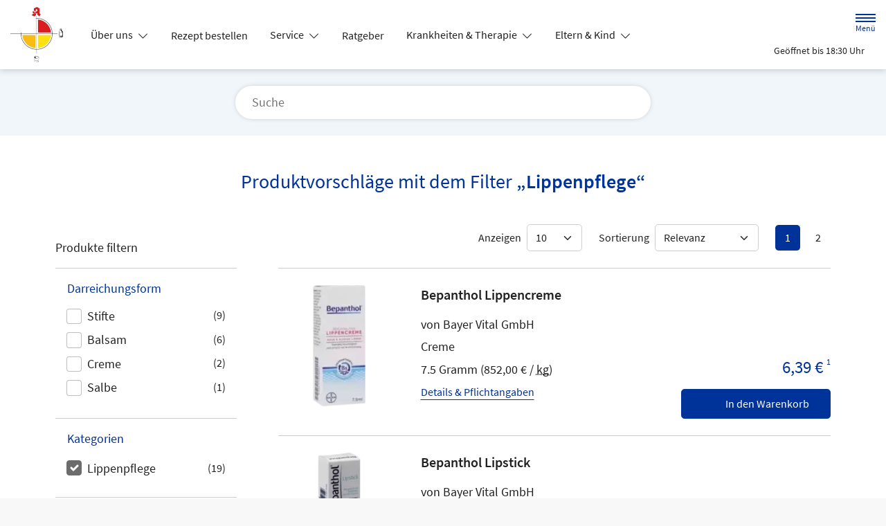

--- FILE ---
content_type: text/html; charset=UTF-8
request_url: https://www.lahrfeld-apotheke.de/shop?filter%5Bcategory_id%5D%5B0%5D=47
body_size: 15273
content:
<!doctype html>
<html lang="de">
<head>
    <title>Produktvorschläge mit dem Filter „Lippenpflege“ | Lahrfeld-Apotheke in 58706 Menden</title>
    <meta charset="utf-8">
<meta http-equiv="x-ua-compatible" content="ie=edge">
<meta name="viewport" content="width=device-width, initial-scale=1">
<meta name="theme-color" content="#ffffff">    <meta name="description" content="Produktvorschläge mit dem Filter „Lippenpflege“ präsentiert von Lahrfeld-Apotheke in Menden.">
    <meta property="og:title" content="Produktvorschläge mit dem Filter „Lippenpflege“ | Lahrfeld-Apotheke">
    <meta property="og:site_name" content="Produktvorschläge mit dem Filter „Lippenpflege“ | Lahrfeld-Apotheke">
        <meta name="mobile-web-app-capable" content="yes">
    <link rel="icon" sizes="192x192" href="https://premiumsite.apocdn.net/themes/common/images/home_screen_icon/apotheken_logo_192x192.png">
        <meta name="apple-mobile-web-app-capable" content="yes">     <link rel="apple-touch-icon" href="https://premiumsite.apocdn.net/apple-touch-icon.png">
    <link rel="apple-touch-icon" sizes="76x76" href="https://premiumsite.apocdn.net/apple-touch-icon-76x76.png">
    <link rel="apple-touch-icon" sizes="120x120" href="https://premiumsite.apocdn.net/apple-touch-icon-120x120.png">
    <link rel="apple-touch-icon" sizes="152x152" href="https://premiumsite.apocdn.net/apple-touch-icon-152x152.png">


<meta name="copyright" content="apotheken.de DAN GmbH">
<meta property="og:type" content="website">
<meta property="og:url" itemprop="url" content="lahrfeld-apotheke.de">
<meta property="og:image" itemprop="image" content="https://mein-uploads.apocdn.net/19515/logo/ALogo.png">
<meta name="format-detection" content="telephone=no">

    
    <link rel="manifest" href="/manifest.json">

                                                <link rel="preload" href="/fonts/source-sans-pro-v14-latin-300.woff" as="font" type="font/woff2" crossorigin>
                            <link rel="preload" href="/fonts/source-sans-pro-v14-latin-300.woff2" as="font" type="font/woff2" crossorigin>
                            <link rel="preload" href="/fonts/source-sans-pro-v14-latin-300italic.woff" as="font" type="font/woff2" crossorigin>
                            <link rel="preload" href="/fonts/source-sans-pro-v14-latin-300italic.woff2" as="font" type="font/woff2" crossorigin>
                            <link rel="preload" href="/fonts/source-sans-pro-v14-latin-600.woff" as="font" type="font/woff2" crossorigin>
                            <link rel="preload" href="/fonts/source-sans-pro-v14-latin-600.woff2" as="font" type="font/woff2" crossorigin>
                            <link rel="preload" href="/fonts/source-sans-pro-v14-latin-600italic.woff" as="font" type="font/woff2" crossorigin>
                            <link rel="preload" href="/fonts/source-sans-pro-v14-latin-600italic.woff2" as="font" type="font/woff2" crossorigin>
                            <link rel="preload" href="/fonts/source-sans-pro-v14-latin-italic.woff" as="font" type="font/woff2" crossorigin>
                            <link rel="preload" href="/fonts/source-sans-pro-v14-latin-italic.woff2" as="font" type="font/woff2" crossorigin>
                            <link rel="preload" href="/fonts/source-sans-pro-v14-latin-regular.woff" as="font" type="font/woff2" crossorigin>
                            <link rel="preload" href="/fonts/source-sans-pro-v14-latin-regular.woff2" as="font" type="font/woff2" crossorigin>
                        <link rel="preload" href="/fonts/source-sans-pro.css" as="style" onload="this.rel='stylesheet';">
            
                        <link rel="stylesheet" href="/color-scheme-build/color-scheme-indigo-not-home.417dd9c0.css" media="all">
                        <link rel="stylesheet" href="/color-scheme-build/color-scheme-indigo.c476e980.css" media="all">
                <link rel="preload" href="/color-scheme-build/color-scheme-indigo-non-blocking.5a568a28.css" as="style" onload="this.rel='stylesheet';">
                <meta name="apple-itunes-app" content="app-id=506362694">
    
    
    <script src="/legacy-build/runtime.227f9b02.js" defer data-turbo-track="reload" data-turbo-eval="false" nomodule integrity="sha384-Dq2oNADbyPIN7TGtquUF22s1g88l4ZkkGcN3dAhKewFS47rLJybxtbpSsbbyNFCi"></script><script src="/legacy-build/214.ea1a9e76.js" defer data-turbo-track="reload" data-turbo-eval="false" nomodule integrity="sha384-BL8Lruyy9DLufhB8WjGq4KoVwE1VNi0ygCQl8Qd+tyK5SwXBVU3qC3QbNuZwdBTO"></script><script src="/legacy-build/89.1093b103.js" defer data-turbo-track="reload" data-turbo-eval="false" nomodule integrity="sha384-kppc5kjWjIWw/EEKrV76HZvGN4LbeyzTStuC8Ksddl24DCBFYIu8dVOWjrA3m28n"></script><script src="/legacy-build/765.122b839f.js" defer data-turbo-track="reload" data-turbo-eval="false" nomodule integrity="sha384-Mdk11VUhrMIKNWeGhQ9yKuNsunSQVWeMI4sqIeqDK04aJdTbGbm/EJQD9EchPVnD"></script><script src="/legacy-build/stimulus.5ed128de.js" defer data-turbo-track="reload" data-turbo-eval="false" nomodule integrity="sha384-oswkTNMlb4UWWUxF1l47f2lW9op76NCkLmgC+qNcaQoY2KsZM+G1AXiMeHflD87N"></script><script src="/modern-build/runtime.c8688a63.js" defer data-turbo-track="reload" data-turbo-eval="false" type="module" integrity="sha384-c9Pe1q23DhQLRj69S31abAZ/g4DKQ2wUlnLckRXnnxvP1Z3pQc7gtKZwJJnykiNB"></script><script src="/modern-build/434.c9935a01.js" defer data-turbo-track="reload" data-turbo-eval="false" type="module" integrity="sha384-Mnp0t6YvQGx+V/7lnB7Ltz35AzL6poQLclFF4q9xcVFbFP7lwyPE+xIkblGVmv3Z"></script><script src="/modern-build/89.49c27809.js" defer data-turbo-track="reload" data-turbo-eval="false" type="module" integrity="sha384-jwtHFUbIJIonbi/XcnSUV+f5AyyBY3yl45KnLPsqsrBD4IyV48ezuKIqr4niiKLx"></script><script src="/modern-build/854.7ac63c19.js" defer data-turbo-track="reload" data-turbo-eval="false" type="module" integrity="sha384-1BGnvm39Clqf4iFewF1k1A/SMPwzLDuNdy2zMC4wyr4Doaa7/9cQCQwz0R4UTCQH"></script><script src="/modern-build/stimulus.12b03f40.js" defer data-turbo-track="reload" data-turbo-eval="false" type="module" integrity="sha384-sUp+Eq+sy+qzFCe6BVb2PX+zvvTwTH/IMWHFCwBRqLbih1CVxsdqd3yhzO+EPoKC"></script>

                                    <script data-controller="tracking" data-tracking-type-value="apothekenDeChat" type="text/plain" src="https://chat-widget.apotheken.de/chat-widget.js"></script>
            <script id="initialize-apotheken-de-chat" type="text/plain">
                function initializeApothekenDeChat() {
                    if (typeof window.apothekenDeChat === 'undefined') {
                        if (typeof window.initApothekenDeChatInterval === 'undefined') {
                            window.initApothekenDeChatInterval = setInterval(initializeApothekenDeChat, 1000);
                        }
                        return;
                    }

                    if (typeof window.initApothekenDeChatInterval !== 'undefined') {
                        clearInterval(window.initApothekenDeChatInterval);
                    }

                    window.apothekenDeChat.initialize({
                        secureId: '6fb8c91e1dc949088f210482d8b1a115',
                        parentUrl: 'https://www.lahrfeld-apotheke.de',
                        privacyUrl: '/datenschutz',
                        usageUrl: '/agb'
                    });
                }

                window.addEventListener('turbo:load', initializeApothekenDeChat);
            </script>
            
        
        </head><body class="font-bootstrap-icons-not-ready font-apotheken-icons-v2-not-ready font-sourceSansPro show-search-form" data-controller="menu window-height webfonts error product-search block-search" data-block-search-autosuggestions-url-value="https://www.lahrfeld-apotheke.de/suche/suggestions/products" data-cart-count="0" data-locale="de">
    <a href="#content" class="visually-hidden-focusable">Zum Hauptinhalt springen</a>
    <div id="page">
                                <header id="header" data-controller="header" class="bg-default">
    <nav class="navbar">
        <div class="container-fluid flex-nowrap justify-content-lg-start align-items-start">
            <div class="column-left d-flex flex-column justify-content-start">
                <div class="d-flex">
                                        <a class="navbar-brand d-flex flex-column me-md-2" href="/" aria-label="Zur Startseite">
                        <div class="logo pe-3">
                            <img src="https://mein-uploads.apocdn.net/19515/logo/ALogo@500-160.webp" class="img" alt="Logo Lahrfeld-Apotheke" height="80" width="250">
                        </div>
                        <div class="pharmacy-name d-none">
                            <span>Lahrfeld-Apotheke</span>
                        </div>
                    </a>
                    <div class="d-flex flex-column justify-content-center">
                        <div class="pharmacy-name d-none">
                            Lahrfeld-Apotheke
                        </div>
                        <nav id="main-nav" class="d-none d-lg-flex me-5" data-controller="main-nav">
                            <ul class="menu list-inline d-flex flex-wrap align-items-center mb-0">
                                                                                                                                            <li class="menu__item">
                                            <a class="dropdown-toggle" data-bs-toggle="collapse" href="#menu-dropdown-1" role="button" aria-expanded="false">
                                                Über uns
                                            </a>
                                        </li>
                                                                                                                                                                                        <li class="menu__item">
                                            <a href="/rezept">Rezept bestellen</a>
                                        </li>
                                                                                                                                                <li class="menu__item">
                                            <a class="dropdown-toggle" data-bs-toggle="collapse" href="#menu-dropdown-2" role="button" aria-expanded="false">
                                                Service
                                            </a>
                                        </li>
                                                                                                                                                                                        <li class="menu__item">
                                            <a href="/advisor">Ratgeber</a>
                                        </li>
                                                                                                                                                <li class="menu__item">
                                            <a class="dropdown-toggle" data-bs-toggle="collapse" href="#menu-dropdown-3" role="button" aria-expanded="false">
                                                Krankheiten &amp; Therapie
                                            </a>
                                        </li>
                                                                                                                                                                                        <li class="menu__item">
                                            <a class="dropdown-toggle" data-bs-toggle="collapse" href="#menu-dropdown-4" role="button" aria-expanded="false">
                                                Eltern &amp; Kind
                                            </a>
                                        </li>
                                                                                                                                                                                        <li class="menu__item">
                                            <a href="/gesund-im-alter">Gesund im Alter</a>
                                        </li>
                                                                                                                                                <li class="menu__item">
                                            <a href="/kontakt">Kontakt</a>
                                        </li>
                                                                                                                                                <li class="menu__item">
                                            <a href="/news">News</a>
                                        </li>
                                                                                                </ul>
                        </nav>
                    </div>
                    </div>
                <div class="d-flex">
                    <a class="navbar-brand navbar-brand--sticky d-flex flex-column me-md-2" href="/" aria-label="Zur Startseite">
                        <div class="logo logo--sticky d-flex align-items-center">
                                                                                                                    <img src="/svg/Deutsche_Apotheke_Logo.svg" class="img me-2 apo-a" alt="Logo Apotheken A" width="551" height="559">
                                                                                                                                                                            <span class="title length-medium">
                                Lahrfeld-Apotheke
                            </span>
                        </div>
                    </a>
                </div>
            </div>
            <div class="column-right d-flex flex-column flex-md-row-reverse flex-lg-column flex-xxl-row-reverse align-items-md-center align-items-lg-end align-items-xxl-center align-self-md-center align-self-lg-start align-self-xxl-center justify-content-end ms-lg-auto">
                <nav id="meta-nav" class="mb-2 mb-md-0 mb-lg-2 mb-xxl-0 ms-md-3 ms-xxl-5" aria-label="Globale Navigation">
                                        <ul class="menu list-inline d-flex align-items-center justify-content-end mb-0">
                                                    <li class="menu__item menu__item--icon list-inline-item">
                                <a href="tel:+492373931330" aria-label="Jetzt Apotheke anrufen">
                                    <i class="bi-telephone" role="img" aria-label="Anrufen"></i>
                                </a>
                            </li>
                                                <li class="menu__item menu__item--icon list-inline-item ms-md-2 ms-lg-2 ms-xxl-3" data-controller="cart-icon">
                                    <a href="/warenkorb" aria-label="Hier Warenkorb öffnen">
                                        <i id="cart-icon" class="bi bi-bag" role="img" aria-label="Warenkorb"></i>
                                    </a>
                                </li>
                            <li class="menu__item menu__item--icon list-inline-item ms-md-2 ms-lg-2 ms-xxl-3 d-none d-md-block">
                                <button id="toggle-search-overlay" aria-label="Suche" aria-haspopup="dialog">
                                    <i class="bi bi-search" role="img" aria-label="Suche" data-action="click->block-search#openOverlay"></i>
                                    <span class="d-none">Suche</span>
                                </button>
                            </li>
                            <li class="menu__item menu__item--toggle list-inline-item ms-md-4 ms-lg-3 ms-xxl-4">
                                <a id="toggle-offcanvas-nav" class="d-flex flex-column justify-content-center" href="#" aria-expanded="false" data-action="click->menu#menuOpen">
                                    <span class="icon"></span>
                                    <span class="title">Menü</span>
                                </a>
                            </li>
                        </ul>
                </nav>
                <div id="dropdown-opening-hours" class="oh dropdown">
    <a id="dropdown-opening-hours__dropdown-toggle" href="#" class="dropdown-toggle" data-bs-toggle="dropdown" aria-expanded="false" data-bs-auto-close="outside" data-header-target="toggle">
        <i class="bi-clock"></i>
                        <span>Geöffnet bis 18:30 Uhr</span>
            <i class="bi-chevron-down"></i>
    </a>
    <div id="dropdown-opening-hours__dropdown-menu" class="dropdown-menu dropdown-menu-end p-4" aria-labelledby="dropdown-opening-hours__dropdown-toggle" style="display:none" data-header-target="menu">
        <div class="d-grid gap-2 mb-4">
            <a href="/notdienst" class="btn btn-danger d-flex justify-content-center align-items-center">
                <i class="theme_icon-emergency-service me-1"></i>
                <span>Notdienst-Apotheken anzeigen</span>
            </a>
        </div>
        <h3 class="h4 text-center">Öffnungszeiten</h3>
                                                                                    <div class="oh-table d-flex flex-wrap">
                                                                                    <div>Montag</div>
                        <div>
                                                            08:30 - 13:00<br>
                                                            15:00 - 18:30<br>
                                                                                        <small></small>
                                                    </div>
                                                                    <div>Dienstag</div>
                        <div>
                                                            08:30 - 13:00<br>
                                                            15:00 - 18:30<br>
                                                                                        <small></small>
                                                    </div>
                                                                    <div>Mittwoch</div>
                        <div>
                                                            08:30 - 13:00<br>
                                                                                        <small></small>
                                                    </div>
                                                                    <div>Donnerstag</div>
                        <div>
                                                            08:30 - 13:00<br>
                                                            15:00 - 18:30<br>
                                                                                        <small></small>
                                                    </div>
                                                                    <div>Freitag</div>
                        <div>
                                                            08:30 - 13:00<br>
                                                            15:00 - 18:30<br>
                                                                                        <small></small>
                                                    </div>
                                                                    <div>Samstag</div>
                        <div>
                                                            09:00 - 12:00<br>
                                                                                        <small></small>
                                                    </div>
                                                </div>
            </div>
</div>

                </div>
        </div>
    </nav>
</header>

                                    <ul id="menu-dropdown-1" class="dropdown-menu main-nav-dropdown">
                                                            <li>
                            <a class="dropdown-item" href="/das-e-rezept-kommt-und-wir-sind-dabei">Das e-Rezept kommt: Und wir sind dabei!</a>
                        </li>
                                                                                <li>
                            <a class="dropdown-item" href="/ohne-rezepte-keine-apotheken-vor-ort">Ohne Rezepte keine Apotheken vor Ort!</a>
                        </li>
                                                 </ul>
                                                                        <ul id="menu-dropdown-2" class="dropdown-menu main-nav-dropdown">
                                                            <li>
                            <a class="dropdown-item" href="/services">Unsere Leistungen</a>
                        </li>
                                                                                <li>
                            <a class="dropdown-item" href="/notdienst">Notdienst heute</a>
                        </li>
                                                 </ul>
                                                                        <ul id="menu-dropdown-3" class="dropdown-menu main-nav-dropdown">
                <li>
    <a class="dropdown-item" href="/krankheiten-und-therapie/66-erkrankungen-im-alter">Erkrankungen im Alter</a>
</li>
<li>
    <a class="dropdown-item" href="/krankheiten-und-therapie/67-sexualmedizin">Sexualmedizin</a>
</li>
<li>
    <a class="dropdown-item" href="/krankheiten-und-therapie/70-aesthetische-chirurgie">Ästhetische Chirurgie</a>
</li>
<li>
    <a class="dropdown-item" href="/krankheiten-und-therapie/75-augen">Augen</a>
</li>
<li>
    <a class="dropdown-item" href="/krankheiten-und-therapie/81-zaehne-und-kiefer">Zähne und Kiefer</a>
</li>
<li>
    <a class="dropdown-item" href="/krankheiten-und-therapie/89-hno-atemwege-und-lunge">HNO, Atemwege und Lunge</a>
</li>
<li>
    <a class="dropdown-item" href="/krankheiten-und-therapie/99-magen-und-darm">Magen und Darm</a>
</li>
<li>
    <a class="dropdown-item" href="/krankheiten-und-therapie/107-herz-gefaesse-kreislauf">Herz, Gefäße, Kreislauf</a>
</li>
<li>
    <a class="dropdown-item" href="/krankheiten-und-therapie/113-stoffwechsel">Stoffwechsel</a>
</li>
<li>
    <a class="dropdown-item" href="/krankheiten-und-therapie/121-nieren-und-harnwege">Nieren und Harnwege</a>
</li>
<li>
    <a class="dropdown-item" href="/krankheiten-und-therapie/125-orthopaedie-und-unfallmedizin">Orthopädie und Unfallmedizin</a>
</li>
<li>
    <a class="dropdown-item" href="/krankheiten-und-therapie/136-rheumatologische-erkrankungen">Rheumatologische Erkrankungen</a>
</li>
<li>
    <a class="dropdown-item" href="/krankheiten-und-therapie/142-blut-krebs-und-infektionen">Blut, Krebs und Infektionen</a>
</li>
<li>
    <a class="dropdown-item" href="/krankheiten-und-therapie/149-haut-haare-und-naegel">Haut, Haare und Nägel</a>
</li>
<li>
    <a class="dropdown-item" href="/krankheiten-und-therapie/160-psychische-erkrankungen">Psychische Erkrankungen</a>
</li>
<li>
    <a class="dropdown-item" href="/krankheiten-und-therapie/166-neurologie">Neurologie</a>
</li>
<li>
    <a class="dropdown-item" href="/krankheiten-und-therapie/176-schmerz-und-schlafmedizin">Schmerz- und Schlafmedizin</a>
</li>
<li>
    <a class="dropdown-item" href="/krankheiten-und-therapie/180-frauenkrankheiten">Frauenkrankheiten</a>
</li>
<li>
    <a class="dropdown-item" href="/krankheiten-und-therapie/185-maennerkrankheiten">Männerkrankheiten</a>
</li>

            </ul>
                                                    <ul id="menu-dropdown-4" class="dropdown-menu main-nav-dropdown">
                <li>
    <a class="dropdown-item" href="/themenwelt/eltern-kind/29-eltern-und-kind/34-unerfuellter-kinderwunsch">Unerfüllter Kinderwunsch</a>
</li>
<li>
    <a class="dropdown-item" href="/themenwelt/eltern-kind/29-eltern-und-kind/35-schwangerschaft">Schwangerschaft</a>
</li>
<li>
    <a class="dropdown-item" href="/themenwelt/eltern-kind/29-eltern-und-kind/36-geburt-und-stillzeit">Geburt und Stillzeit</a>
</li>
<li>
    <a class="dropdown-item" href="/themenwelt/eltern-kind/29-eltern-und-kind/37-kinderkrankheiten">Kinderkrankheiten</a>
</li>

            </ul>
                                                                                    
                <nav id="offcanvas-nav" data-menu-target="menu">
    <header id="offcanvas-nav__header">
        <button id="btn-close-offcanvas-nav" type="button" class="btn-close btn-close--custom" aria-label="Close" data-action="click->menu#menuClose">
            <svg xmlns="http://www.w3.org/2000/svg" width="22" height="22"><path d="M12 11l9.8-9.8a.69.69 0 000-1 .69.69 0 00-1 0L11 10 1.2.21a.69.69 0 00-1 0 .69.69 0 000 1L10 11 .21 20.8a.69.69 0 000 1 .69.69 0 001 0L11 12l9.8 9.8a.7.7 0 101-1z"/></svg>
            <span class="visually-hidden">Menü schließen</span>
        </button>
        <div class="pharmacy-address">
            <address class="text-start m-0 px-3 py-2 py-lg-3 pe-5">
                <span class="pharmacy-name">
                    <figure>
                                                                                                    <img src="/svg/Deutsche_Apotheke_Logo.svg" class="apo-a" alt="" width="30" height="30">
                                           </figure>
                    <span>Lahrfeld-Apotheke</span>
                </span>
                                    <span class="location">
                        <i class="bi-geo-alt-fill"></i>
                        <span>Ob dem Lahrtal 52 · 58706 Menden</span>
                    </span>
                                            <span class="phone">
                            <i class="bi-telephone-fill"></i>
                            <a href="tel:+492373931330">Telefon: 02373 / 93 13 30</a>
                        </span>
                                                                <span class="email">
                            <i class="bi-envelope-fill"></i>
                            <a href="mailto:info@lahrfeld-apotheke.de">info@lahrfeld-apotheke.de</a>
                        </span>
                                                </address>
            <a href="/kontakt" title="Zur Kontaktseite" class="btn-contact">
                    <i class="bi-chevron-right"></i>
                </a></div>
        <div class="search-form">
            <div class="form-wrap">
                <form action="/shop" class="f-flex p-3 pt-2 pb-2" method="get" data-controller="input-reset">
                        <fieldset>
                            <legend class="visually-hidden">Suche nach Medikamenten, Symptomen, PZNs</legend>
                            <div class="input-group">
                                <input
                                    id="offcanvas-search-field"
                                    type="text"
                                    name="search"
                                    placeholder="Suche"
                                    aria-label="Suche"
                                    autocomplete="off"
                                    aria-haspopup="dialog"
                                    value=""
                                    data-input-reset-target="input" data-block-search-target="offcanvasInput"
                                    data-action="focus->menu#searchFocus keyup->input-reset#toggleBtnReset focus->block-search#focusSuggestionsOffcanvas keyup->block-search#toggleSearchSuggestionsOffcanvas keyup->block-search#autosuggestionsOffcanvas">
                                <i class="bi bi-search text-primary"></i>
                            </div>
                            <button
                                type="reset"
                                class="btn btn-reset"
                                data-input-reset-target="button"
                                data-action="input-reset#reset block-search#reset">
                                <i class="bi bi-x-lg text-primary"></i>
                                <span class="visually-hidden">Suche zurücksetzen</span>
                            </button>
                        </fieldset>
                    </form>
                    <button id="btn-search-form-close" class="btn" data-action="click->menu#searchClose">
                        <i class="bi bi-arrow-left-short text-primary"></i>
                        <span class="visually-hidden">Suche schließen</span>
                    </button>
                </div><div class="autocomplete-results">
                    <div class="p-4 pt-3 pb-3">
                        <div id="offcanvas-search-autocomplete-results-placeholder" class="placeholder results-list">
                            <div data-block-search-target="defaultSuggestionsOffcanvas"></div>
                        </div>
                        <div id="offcanvas-search-autocomplete-results-list" class="results-list" data-block-search-target="suggestionsOffcanvasResultList"></div>
                    </div>
                    <div class="p-4 pt-3 pb-3">
                        <a href="/shop" class="btn btn-outline-primary mt-3 d-block" data-action="product-search#showSearchResults">
                            Alle Ergebnisse anzeigen
                        </a>
                    </div>
                </div></div>
    </header>
    <ul id="panel-menu" class="menu">
                                                <li class="menu__item">
                    <span>Über uns</span>
                    <ul class="menu menu--sub">
                                                                                                        <li class="menu__item">
                                    <a href="/das-e-rezept-kommt-und-wir-sind-dabei">Das e-Rezept kommt: Und wir sind dabei!</a>
                                </li>
                                                                                                                                                            <li class="menu__item">
                                    <a href="/ohne-rezepte-keine-apotheken-vor-ort">Ohne Rezepte keine Apotheken vor Ort!</a>
                                </li>
                                                                                                                                                                                                                                                                            </ul>
                </li>
                                                            <li class="menu__item mm-listitem">
                    <a href="/rezept">Rezept bestellen</a>
                </li>
                                                            <li class="menu__item">
                    <span>Service</span>
                    <ul class="menu menu--sub">
                                                                                                        <li class="menu__item">
                                    <a href="/services">Unsere Leistungen</a>
                                </li>
                                                                                                                                                            <li class="menu__item">
                                    <a href="/notdienst">Notdienst heute</a>
                                </li>
                                                                                            </ul>
                </li>
                                                            <li class="menu__item mm-listitem">
                    <a href="/advisor">Ratgeber</a>
                </li>
                                                            <li class="menu__item">
    <span>Krankheiten & Therapie</span>
    <ul class="menu menu--sub">
        <li class="menu__item">
            <a href="/krankheiten-und-therapie/66-erkrankungen-im-alter">Erkrankungen im Alter</a>
        </li>
        <li class="menu__item">
            <a href="/krankheiten-und-therapie/67-sexualmedizin">Sexualmedizin</a>
        </li>
        <li class="menu__item">
            <a href="/krankheiten-und-therapie/70-aesthetische-chirurgie">Ästhetische Chirurgie</a>
        </li>
        <li class="menu__item">
            <a href="/krankheiten-und-therapie/75-augen">Augen</a>
        </li>
        <li class="menu__item">
            <a href="/krankheiten-und-therapie/81-zaehne-und-kiefer">Zähne und Kiefer</a>
        </li>
        <li class="menu__item">
            <a href="/krankheiten-und-therapie/89-hno-atemwege-und-lunge">HNO, Atemwege und Lunge</a>
        </li>
        <li class="menu__item">
            <a href="/krankheiten-und-therapie/99-magen-und-darm">Magen und Darm</a>
        </li>
        <li class="menu__item">
            <a href="/krankheiten-und-therapie/107-herz-gefaesse-kreislauf">Herz, Gefäße, Kreislauf</a>
        </li>
        <li class="menu__item">
            <a href="/krankheiten-und-therapie/113-stoffwechsel">Stoffwechsel</a>
        </li>
        <li class="menu__item">
            <a href="/krankheiten-und-therapie/121-nieren-und-harnwege">Nieren und Harnwege</a>
        </li>
        <li class="menu__item">
            <a href="/krankheiten-und-therapie/125-orthopaedie-und-unfallmedizin">Orthopädie und Unfallmedizin</a>
        </li>
        <li class="menu__item">
            <a href="/krankheiten-und-therapie/136-rheumatologische-erkrankungen">Rheumatologische Erkrankungen</a>
        </li>
        <li class="menu__item">
            <a href="/krankheiten-und-therapie/142-blut-krebs-und-infektionen">Blut, Krebs und Infektionen</a>
        </li>
        <li class="menu__item">
            <a href="/krankheiten-und-therapie/149-haut-haare-und-naegel">Haut, Haare und Nägel</a>
        </li>
        <li class="menu__item">
            <a href="/krankheiten-und-therapie/160-psychische-erkrankungen">Psychische Erkrankungen</a>
        </li>
        <li class="menu__item">
            <a href="/krankheiten-und-therapie/166-neurologie">Neurologie</a>
        </li>
        <li class="menu__item">
            <a href="/krankheiten-und-therapie/176-schmerz-und-schlafmedizin">Schmerz- und Schlafmedizin</a>
        </li>
        <li class="menu__item">
            <a href="/krankheiten-und-therapie/180-frauenkrankheiten">Frauenkrankheiten</a>
        </li>
        <li class="menu__item">
            <a href="/krankheiten-und-therapie/185-maennerkrankheiten">Männerkrankheiten</a>
        </li>
    </ul>
</li>

                                                            <li class="menu__item">
    <span>Eltern &amp; Kind</span>
    <ul class="menu menu--sub">
        <li class="menu__item">
            <a href="/themenwelt/eltern-kind/29-eltern-und-kind/34-unerfuellter-kinderwunsch">Unerfüllter Kinderwunsch</a>
        </li>
        <li class="menu__item">
            <a href="/themenwelt/eltern-kind/29-eltern-und-kind/35-schwangerschaft">Schwangerschaft</a>
        </li>
        <li class="menu__item">
            <a href="/themenwelt/eltern-kind/29-eltern-und-kind/36-geburt-und-stillzeit">Geburt und Stillzeit</a>
        </li>
        <li class="menu__item">
            <a href="/themenwelt/eltern-kind/29-eltern-und-kind/37-kinderkrankheiten">Kinderkrankheiten</a>
        </li>
    </ul>
</li>

                                                            <li class="menu__item mm-listitem">
                    <a href="/gesund-im-alter">Gesund im Alter</a>
                </li>
                                                            <li class="menu__item mm-listitem">
                    <a href="/kontakt">Kontakt</a>
                </li>
                                                            <li class="menu__item mm-listitem">
                    <a href="/news">News</a>
                </li>
                        </ul>
    <footer id="offcanvas-nav__footer" class="p-4 pt-3 pb-3">
        <ul class="menu list-inline mb-0">
            <li class="menu__item list-inline-item">
                <a href="/kontakt" class="menu__item list-inline-item">
                    <i class="bi bi-envelope"></i>
                    <span class="visually-hidden">Schreiben Sie uns eine E-Mail.</span>
                </a>
            </li></ul>
    </footer>
</nav>

                <div id="content">
            <div class="b b--search-form bg-light" data-block-search-target="form">
    <div class="container-fluid side-padding bg-light search-form-container" data-block-search-target="formContainer">
        <div class="search-form mx-auto py-3 py-sm-4">
            <h4 class="headline text-primary text-center d-none d-md-block">
                <strong>Suche</strong> nach Medikamenten, Symptomen, PZNs</h4>
            <form action="/shop" data-controller="input-reset">
                    <fieldset>
                        <legend class="visually-hidden">Suche nach Medikamenten, Symptomen, PZNs</legend>
                        <button class="close-search-overlay" aria-label="Suche schließen" data-action="click->block-search#closeOverlay">
                            <i class="bi bi-arrow-left-short text-primary"></i>
                            <span class="visually-hidden">Suche schließen</span>
                        </button>
                        <i class="bi bi-search text-primary" data-action="click->block-search#openOverlay"></i>
                        <div class="input-group">
                            <input
                                type="text"
                                id="search-field"
                                class="input-search"
                                name="search"
                                placeholder="Suche"
                                aria-label="Suche"
                                autocomplete="off"
                                value=""
                                data-input-reset-target="input" data-block-search-target="input"
                                data-action="keyup->input-reset#toggleBtnReset product-search#search keyup->block-search#autosuggestions keyup->block-search#toggleSearchSuggestions keyup->product-search#toggleSearchSuggestions click->block-search#openOverlay keydown.enter->product-search#showSearchResults">
                        </div>
                        <button
                            type="reset"
                            class="btn btn-reset input-reset-trigger"
                            data-target-input="search-field"
                            data-input-reset-target="button"
                            data-action="input-reset#reset block-search#reset">
                            <i class="bi bi-x-lg text-primary"></i>
                            <span class="visually-hidden">Suche zurücksetzen</span>
                        </button>
                        <button id="toggle-offcanvas-search" class="toggle-offcanvas-search d-block d-md-none" data-action="click->menu#searchOpen" aria-label="Suche öffnen">
                            <span class="visually-hidden">Suche öffnen</span>
                        </button>
                    </fieldset>
                </form>
                <div class="autocomplete-results py-3">
                        <div id="search-autocomplete-results-placeholder" class="placeholder results-list px-3">
                            <div data-product-search-target="searchSuggestions" data-block-search-target="defaultSuggestions">
                            </div>
                        </div>
                        <div id="search-autocomplete-results-list" class="results-list px-3" data-block-search-target="suggestionsResultList">
                        </div>
                        <div>
                            <a href="/shop" class="btn btn-outline-primary mt-3 d-block" data-action="product-search#showSearchResults">
                                Alle Ergebnisse anzeigen
                            </a>
                        </div>
                    </div>
                        </div>
    </div>
    <div class="bg" data-action="click->block-search#closeOverlay"></div>
</div>

                <form data-search-url="/shop" action="/shop" data-product-search-target="searchForm">
        <div class="b b--search-results" data-controller="tabs">
            <fieldset>
                <legend class="visually-hidden">Suchparameter</legend>
                <input type="hidden" name="search" value="" data-product-search-target="searchResultSearchHidden">
                <input type="hidden" name="page" value="1" data-product-search-target="searchResultPageHidden">
                <input type="hidden" name="limit" value="10" data-product-search-target="searchResultLimitHidden">
                <input type="hidden" name="sort" value="" data-product-search-target="searchResultSortHidden">
                <input type="hidden" name="offers" value="">
                <input type="hidden" name="activeTab" value="" data-tabs-target="activeTab">
            </fieldset>
            <div class="nav-tabs-wrap side-padding bg-light d-flex justify-content-center hidden">
                <ul class="nav nav-tabs" id="search-results-tabs" role="tablist">
                    <li class="nav-item">
                        <button class="nav-link active" id="tab-produkte" data-bs-toggle="tab" data-bs-target="#produkte" type="button" role="tab" aria-controls="produkte" aria-selected="true" data-action="click->tabs#showContent"data-tabs-target="tab">
                            Produkte
                        </button>
                    </li>
                    <li class="nav-item">
                        <button class="nav-link" id="tab-inhalte" data-bs-toggle="tab" data-bs-target="#inhalte" type="button" role="tab" aria-controls="inhalte" aria-selected="false" data-action="click->tabs#showContent"data-tabs-target="tab">
                            Inhalte
                        </button>
                    </li>
                </ul>
            </div>

            <div class="tab-content container-fluid side-padding py-3 py-lg-5" id="search-tab-content">
                <div class="tab-pane tab-pane--products fade show active" id="produkte" role="tabpanel" aria-labelledby="tab-produkte" data-tabs-target="content">

                    <div class="search-results__products">
                        <h1 class="h3 headline text-primary">
                                    Produktvorschläge mit dem Filter <strong>„Lippenpflege“</strong>
                                </h1>
                        <div class="d-grid d-lg-none d-sm-flex justify-content-sm-center pb-3">
                            <button id="btn-search-filter-modal" class="btn btn-primary btn-filter" data-action="product-search#clickFilterSearchResults">
                                                                    Produkte filtern
                                                            </button>
                        </div>

                        <div class="row">
                            <div class="col col-12 col-lg-3 col--sidebar" data-controller="collapse-more">
                                <div id="search-filter" class="search-filter modal modal-fullscreen-container fade" tabindex="-1" aria-labelledby="search-tab-content" aria-hidden="false" data-product-search-target="searchFilterModalDiv">
                                    <div class="modal-dialog modal-fullscreen">
                                        <div class="search-filter-content modal-content">

                                            <header>
                                                <div class="modal-header d-lg-none">
                                                    <h5 class="modal-title">Filter</h5>
                                                    <button type="button" class="btn-close btn-close--custom" data-bs-dismiss="modal" aria-label="Schließen">
                                                        <svg xmlns="http://www.w3.org/2000/svg" width="22" height="22"><path d="M12 11l9.8-9.8a.69.69 0 000-1 .69.69 0 00-1 0L11 10 1.2.21a.69.69 0 00-1 0 .69.69 0 000 1L10 11 .21 20.8a.69.69 0 000 1 .69.69 0 001 0L11 12l9.8 9.8a.7.7 0 101-1z"/></svg>
                                                        <span class="d-none">Schließen</span>
                                                    </button>
                                                </div>
                                                <div class="d-none d-lg-flex py-3">
                                                                                                            Produkte filtern
                                                                                                    </div>
                                            </header>

                                            <div class="filters modal-body px-lg-0">

                                                <div class="filter filter--sorting d-lg-none">
                                                    <label class="form-label">
                                                        Sortieren nach
                                                    </label>
                                                    <div class="btn-group btn-group--scrollable" role="group" aria-label="Basic radio toggle button group">
                                                        <fieldset>
                                                            <legend class="visually-hidden">Sortierung</legend>
                                                            <input type="radio" id="sorting-option-1" class="btn-check" name="btnradio" value="relevance_score:DESC" autocomplete="off" title="Sortierung nach Relevanz" checked="checked" data-action="product-search#changeSearchResultSortInModal">
                                                            <label class="btn btn-outline-secondary" for="sorting-option-1" aria-label="Sortieren nach Relevanz">Relevanz</label>
                                                            <input type="radio" id="sorting-option-5" class="btn-check" name="btnradio" value="name:ASC" autocomplete="off" title="Sortierung von A-Z"  data-action="product-search#changeSearchResultSortInModal">
                                                            <label class="btn btn-outline-secondary" for="sorting-option-5" aria-label="Sortieren von A bis Z">von A bis Z</label>
                                                            <input type="radio" id="sorting-option-6" class="btn-check" name="btnradio" value="name:DESC" autocomplete="off" title="Sortierung von Z-A"  data-action="product-search#changeSearchResultSortInModal">
                                                            <label class="btn btn-outline-secondary" for="sorting-option-6" aria-label="Sortieren von Z bis A">von Z bis A</label>
                                                        </fieldset>
                                                    </div>
                                                </div>

                                                <div class="filter filter--per-page d-lg-none">
                                                    <button class="btn btn-filter-modal text-primary" data-bs-target="#modal-per-page" data-bs-toggle="modal" data-bs-dismiss="modal" data-action="product-search#showSubModal">
                                                        <span>Anzeigen</span>
                                                        <div class="selected"></div>
                                                        <i class="bi bi-chevron-right"></i>
                                                    </button>
                                                </div>

                                                                                                    <div class="filter filter--dosage-form">
                                                        <button class="btn btn-filter-modal text-primary d-lg-none" data-bs-target="#modal-dosage-form" data-bs-toggle="modal" data-bs-dismiss="modal" data-action="product-search#showSubModal">
                                                            <span>Darreichungsform</span>
                                                            <i class="bi bi-chevron-right"></i>
                                                        </button>
                                                        <button class="btn btn-filter-collapse text-primary d-none d-lg-flex" type="button" data-bs-toggle="collapse" data-bs-target="#collapse-dosage-form" aria-expanded="true" aria-controls="collapse-dosage-form">
                                                            <span>Darreichungsform</span>
                                                            <i class="bi bi-chevron-right"></i>
                                                        </button>
                                                        <fieldset>
                                                            <legend class="visually-hidden">Darreichungsform</legend>
                                                            <div class="collapse filter-collapse pb-3 label-rows-2 show" id="collapse-dosage-form"
    data-controller="collapse-more">
    <div id="collapse-filter-options-list-dosage-form" class="filter-options-list"
        data-collapse-more-target="optionList">
                                                        <div class="form-check">
                <input
                    type="checkbox"
                    id="collapse-dosage-form-option-0"
                    name="filter[dosage_form][]"
                    title="Darreichungsform Stifte auswählen"
                    class="form-check-input"
                    value="STI"
                    data-mode="collapse"
                    data-twin="modal-dosage-form-option-0"
                                        data-action="click->product-search#changeSearchResultFilter" >
                <label
                    class="form-check-label"
                    for="collapse-dosage-form-option-0">
                    Stifte
                </label>
                                    <span class="total">(9)</span>
                            </div>
                                            <div class="form-check">
                <input
                    type="checkbox"
                    id="collapse-dosage-form-option-1"
                    name="filter[dosage_form][]"
                    title="Darreichungsform Balsam auswählen"
                    class="form-check-input"
                    value="BAL"
                    data-mode="collapse"
                    data-twin="modal-dosage-form-option-1"
                                        data-action="click->product-search#changeSearchResultFilter" >
                <label
                    class="form-check-label"
                    for="collapse-dosage-form-option-1">
                    Balsam
                </label>
                                    <span class="total">(6)</span>
                            </div>
                                            <div class="form-check">
                <input
                    type="checkbox"
                    id="collapse-dosage-form-option-2"
                    name="filter[dosage_form][]"
                    title="Darreichungsform Creme auswählen"
                    class="form-check-input"
                    value="CRE"
                    data-mode="collapse"
                    data-twin="modal-dosage-form-option-2"
                                        data-action="click->product-search#changeSearchResultFilter" >
                <label
                    class="form-check-label"
                    for="collapse-dosage-form-option-2">
                    Creme
                </label>
                                    <span class="total">(2)</span>
                            </div>
                                            <div class="form-check">
                <input
                    type="checkbox"
                    id="collapse-dosage-form-option-3"
                    name="filter[dosage_form][]"
                    title="Darreichungsform Salbe auswählen"
                    class="form-check-input"
                    value="SAL"
                    data-mode="collapse"
                    data-twin="modal-dosage-form-option-3"
                                        data-action="click->product-search#changeSearchResultFilter" >
                <label
                    class="form-check-label"
                    for="collapse-dosage-form-option-3">
                    Salbe
                </label>
                                    <span class="total">(1)</span>
                            </div>
                        </div>
    </div>

                                                        </fieldset>
                                                    </div>
                                                
                                                
                                                
                                                                                                    <div class="filter filter--category-id">
                                                        <button class="btn btn-filter-modal text-primary d-lg-none" data-bs-target="#modal-category-id" data-bs-toggle="modal" data-bs-dismiss="modal" data-action="product-search#showSubModal">
                                                            <span>Kategorien</span>
                                                            <i class="bi bi-chevron-right"></i>
                                                        </button>
                                                        <button class="btn btn-filter-collapse text-primary d-none d-lg-flex" type="button" data-bs-toggle="collapse" data-bs-target="#collapse-category-id" aria-expanded="true" aria-controls="collapse-category-id">
                                                            <span>Kategorien</span>
                                                            <i class="bi bi-chevron-right"></i>
                                                        </button>
                                                        <fieldset>
                                                            <legend class="visually-hidden">Kategorien</legend>
                                                            <div class="collapse filter-collapse pb-3 show" id="collapse-category-id"
    data-controller="collapse-more">
    <div id="collapse-filter-options-list-category-id" class="filter-options-list"
        data-collapse-more-target="optionList">
                                                        <div class="form-check">
                <input
                    type="checkbox"
                    id="collapse-category-id-option-0"
                    name="filter[category_id][]"
                    title="Kategorien Lippenpflege auswählen"
                    class="form-check-input"
                    value="47"
                    data-mode="collapse"
                    data-twin="modal-category-id-option-0"
                    checked                    data-action="click->product-search#changeSearchResultFilter" >
                <label
                    class="form-check-label"
                    for="collapse-category-id-option-0">
                    Lippenpflege
                </label>
                                    <span class="total">(19)</span>
                            </div>
                        </div>
    </div>

                                                        </fieldset>
                                                    </div>
                                                
                                                
                                                                                                    <div class="filter filter--manufacturer">
                                                        <button class="btn btn-filter-modal text-primary d-lg-none" data-bs-target="#modal-manufacturer" data-bs-toggle="modal" data-bs-dismiss="modal" data-action="product-search#showSubModal">
                                                            <span>Hersteller</span>
                                                            <i class="bi bi-chevron-right"></i>
                                                        </button>
                                                        <button class="btn btn-filter-collapse text-primary d-none d-lg-flex" type="button" data-bs-toggle="collapse" data-bs-target="#collapse-manufacturer" aria-expanded="true" aria-controls="collapse-manufacturer">
                                                            <span>Hersteller</span>
                                                            <i class="bi bi-chevron-right"></i>
                                                        </button>
                                                        <fieldset>
                                                            <legend class="visually-hidden">Hersteller</legend>
                                                            <div class="collapse filter-collapse pb-3 label-rows-2 show" id="collapse-manufacturer"
    data-controller="collapse-more">
    <div id="collapse-filter-options-list-manufacturer" class="filter-options-list"
        data-collapse-more-target="optionList">
                                                        <div class="form-check">
                <input
                    type="checkbox"
                    id="collapse-manufacturer-option-0"
                    name="filter[vendor_id][]"
                    title="Hersteller Health Care Products Vertriebs GmbH auswählen"
                    class="form-check-input"
                    value="3647"
                    data-mode="collapse"
                    data-twin="modal-manufacturer-option-0"
                                        data-action="click->product-search#changeSearchResultFilter" >
                <label
                    class="form-check-label"
                    for="collapse-manufacturer-option-0">
                    Health Care Products Vertriebs GmbH
                </label>
                                    <span class="total">(3)</span>
                            </div>
                                            <div class="form-check">
                <input
                    type="checkbox"
                    id="collapse-manufacturer-option-1"
                    name="filter[vendor_id][]"
                    title="Hersteller Beiersdorf AG Eucerin auswählen"
                    class="form-check-input"
                    value="4472"
                    data-mode="collapse"
                    data-twin="modal-manufacturer-option-1"
                                        data-action="click->product-search#changeSearchResultFilter" >
                <label
                    class="form-check-label"
                    for="collapse-manufacturer-option-1">
                    Beiersdorf AG Eucerin
                </label>
                                    <span class="total">(2)</span>
                            </div>
                                            <div class="form-check">
                <input
                    type="checkbox"
                    id="collapse-manufacturer-option-2"
                    name="filter[vendor_id][]"
                    title="Hersteller Bayer Vital GmbH auswählen"
                    class="form-check-input"
                    value="6410"
                    data-mode="collapse"
                    data-twin="modal-manufacturer-option-2"
                                        data-action="click->product-search#changeSearchResultFilter" >
                <label
                    class="form-check-label"
                    for="collapse-manufacturer-option-2">
                    Bayer Vital GmbH
                </label>
                                    <span class="total">(2)</span>
                            </div>
                                            <div class="form-check">
                <input
                    type="checkbox"
                    id="collapse-manufacturer-option-3"
                    name="filter[vendor_id][]"
                    title="Hersteller delta pronatura GmbH auswählen"
                    class="form-check-input"
                    value="13326"
                    data-mode="collapse"
                    data-twin="modal-manufacturer-option-3"
                                        data-action="click->product-search#changeSearchResultFilter" >
                <label
                    class="form-check-label"
                    for="collapse-manufacturer-option-3">
                    delta pronatura GmbH
                </label>
                                    <span class="total">(2)</span>
                            </div>
                                            <div class="form-check">
                <input
                    type="checkbox"
                    id="collapse-manufacturer-option-4"
                    name="filter[vendor_id][]"
                    title="Hersteller L&#039;Oreal Deutschland GmbH auswählen"
                    class="form-check-input"
                    value="16380"
                    data-mode="collapse"
                    data-twin="modal-manufacturer-option-4"
                                        data-action="click->product-search#changeSearchResultFilter" >
                <label
                    class="form-check-label"
                    for="collapse-manufacturer-option-4">
                    L&#039;Oreal Deutschland GmbH
                </label>
                                    <span class="total">(2)</span>
                            </div>
                                            <div class="form-check d-none">
                <input
                    type="checkbox"
                    id="collapse-manufacturer-option-5"
                    name="filter[vendor_id][]"
                    title="Hersteller Dr. Pfleger Arzneimittel GmbH auswählen"
                    class="form-check-input"
                    value="22860"
                    data-mode="collapse"
                    data-twin="modal-manufacturer-option-5"
                                        data-action="click->product-search#changeSearchResultFilter" >
                <label
                    class="form-check-label"
                    for="collapse-manufacturer-option-5">
                    Dr. Pfleger Arzneimittel GmbH
                </label>
                                    <span class="total">(2)</span>
                            </div>
                                            <div class="form-check d-none">
                <input
                    type="checkbox"
                    id="collapse-manufacturer-option-6"
                    name="filter[vendor_id][]"
                    title="Hersteller L&#039;Oreal Deutschland GmbH auswählen"
                    class="form-check-input"
                    value="32677"
                    data-mode="collapse"
                    data-twin="modal-manufacturer-option-6"
                                        data-action="click->product-search#changeSearchResultFilter" >
                <label
                    class="form-check-label"
                    for="collapse-manufacturer-option-6">
                    L&#039;Oreal Deutschland GmbH
                </label>
                                    <span class="total">(2)</span>
                            </div>
                                            <div class="form-check d-none">
                <input
                    type="checkbox"
                    id="collapse-manufacturer-option-7"
                    name="filter[vendor_id][]"
                    title="Hersteller LOUIS WIDMER GmbH auswählen"
                    class="form-check-input"
                    value="34655"
                    data-mode="collapse"
                    data-twin="modal-manufacturer-option-7"
                                        data-action="click->product-search#changeSearchResultFilter" >
                <label
                    class="form-check-label"
                    for="collapse-manufacturer-option-7">
                    LOUIS WIDMER GmbH
                </label>
                                    <span class="total">(2)</span>
                            </div>
                                            <div class="form-check d-none">
                <input
                    type="checkbox"
                    id="collapse-manufacturer-option-8"
                    name="filter[vendor_id][]"
                    title="Hersteller Sebapharma GmbH &amp; Co.KG auswählen"
                    class="form-check-input"
                    value="27220"
                    data-mode="collapse"
                    data-twin="modal-manufacturer-option-8"
                                        data-action="click->product-search#changeSearchResultFilter" >
                <label
                    class="form-check-label"
                    for="collapse-manufacturer-option-8">
                    Sebapharma GmbH &amp; Co.KG
                </label>
                                    <span class="total">(1)</span>
                            </div>
                                            <div class="form-check d-none">
                <input
                    type="checkbox"
                    id="collapse-manufacturer-option-9"
                    name="filter[vendor_id][]"
                    title="Hersteller WELEDA AG auswählen"
                    class="form-check-input"
                    value="36440"
                    data-mode="collapse"
                    data-twin="modal-manufacturer-option-9"
                                        data-action="click->product-search#changeSearchResultFilter" >
                <label
                    class="form-check-label"
                    for="collapse-manufacturer-option-9">
                    WELEDA AG
                </label>
                                    <span class="total">(1)</span>
                            </div>
                        </div>
            <a
            href="#"
            class="d-inline-block link-show-more-filter-options py-2"
            data-action="collapse-more#show"
            data-collapse-more-target="textLink"
            data-step="5">
            <span class="text-link">
                +
                <span class="remaining-amount-number" data-collapse-more-target="remainingAmountNumber">
                                            5
                                    </span>
                mehr anzeigen
            </span>
        </a>
    </div>

                                                        </fieldset>
                                                    </div>
                                                
                                                
                                                <div class="d-grid gap-2 d-lg-none">
                                                    <button id="btn-show-filtered-results" class="btn btn-primary mt-3 mb-2" data-action="product-search#showSearchResults">
                                                        Ergebnisse anzeigen
                                                    </button>

                                                    <button id="btn-reset-all-filters" class="btn btn-outline-primary mb-5" data-bs-dismiss="modal" data-action="product-search#clickResetFilterButton">
                                                        Filter zurücksetzen
                                                    </button>
                                                </div>

                                            </div>

                                        </div>
                                    </div>
                                </div>

                                                                    <div id="modal-per-page" class="modal modal-fullscreen-container filter-modal fade" tabindex="-1" aria-hidden="true"
    data-controller="collapse-more">
    <div class="modal-dialog modal-fullscreen">
        <div class="modal-content">
            <header class="modal-header d-lg-none">
                <h5 class="modal-title">Anzeigen je Seite</h5>
                <a class="link-return text-link" data-bs-target="#search-filter" data-bs-toggle="modal" data-bs-dismiss="modal">
                    zurück
                </a>
            </header>
            <div class="modal-body">
                <fieldset>
                    <legend class="visually-hidden">Anzeigen je Seite</legend>
                                            <label for="select-per-page" class="d-none">Auswahl für die Anzahl angezeigter Produkte</label>
                        <select id="select-per-page" title="Auswahl für die Anzahl angezeigter Produkte" class="form-select mt-3" data-product-search-target="filterSubModalSelect">
                                                            <option value="10" selected                                        title="10 auswählen">10</option>
                                                            <option value="25"                                         title="25 auswählen">25</option>
                                                            <option value="50"                                         title="50 auswählen">50</option>
                                                            <option value="100"                                         title="100 auswählen">100</option>
                                                    </select>
                                        <div class="d-grid gap-2">
                        <button
                            id="btn-apply-filter-per-page"
                            class="btn btn-outline-primary btn-apply-filter mt-3 mb-5"
                            data-bs-target="#search-filter" data-bs-toggle="modal" data-bs-dismiss="modal"
                            data-filter="per-page" data-action="product-search#clickFilterApplyButton">
                            Übernehmen
                        </button>
                    </div>
                </fieldset>
            </div>
        </div>
    </div>
</div>

                                
                                                                    <div id="modal-dosage-form" class="modal modal-fullscreen-container filter-modal fade" tabindex="-1" aria-hidden="true"
    data-controller="collapse-more">
    <div class="modal-dialog modal-fullscreen">
        <div class="modal-content">
            <header class="modal-header d-lg-none">
                <h5 class="modal-title">Darreichungsform</h5>
                <a class="link-return text-link" data-bs-target="#search-filter" data-bs-toggle="modal" data-bs-dismiss="modal">
                    zurück
                </a>
            </header>
            <div class="modal-body">
                <fieldset>
                    <legend class="visually-hidden">Darreichungsform</legend>
                                            <div id="modal-filter-options-list-dosage-form" class="filter-options-list" data-collapse-more-target="optionList">
                                                                                                                                                            <div class="form-check">
                                <input
                                    type="checkbox"
                                    id="modal-dosage-form-option-0"
                                    title="Darreichungsform Stifte auswählen"
                                    data-product-search-name-param="filter[dosage_form][]"
                                    class="form-check-input"
                                    value="STI"
                                    data-mode="modal" data-twin="collapse-dosage-form-option-0"
                                                                        data-action="change->product-search#filterSubModalCheckboxChange"
                                >
                                <label class="form-check-label" for="modal-dosage-form-option-0" aria-label="Darreichungsform Stifte auswählen">
                                    Stifte
                                </label>
                                <span class="total">(9)</span>
                            </div>
                                                                                                            <div class="form-check">
                                <input
                                    type="checkbox"
                                    id="modal-dosage-form-option-1"
                                    title="Darreichungsform Balsam auswählen"
                                    data-product-search-name-param="filter[dosage_form][]"
                                    class="form-check-input"
                                    value="BAL"
                                    data-mode="modal" data-twin="collapse-dosage-form-option-1"
                                                                        data-action="change->product-search#filterSubModalCheckboxChange"
                                >
                                <label class="form-check-label" for="modal-dosage-form-option-1" aria-label="Darreichungsform Balsam auswählen">
                                    Balsam
                                </label>
                                <span class="total">(6)</span>
                            </div>
                                                                                                            <div class="form-check">
                                <input
                                    type="checkbox"
                                    id="modal-dosage-form-option-2"
                                    title="Darreichungsform Creme auswählen"
                                    data-product-search-name-param="filter[dosage_form][]"
                                    class="form-check-input"
                                    value="CRE"
                                    data-mode="modal" data-twin="collapse-dosage-form-option-2"
                                                                        data-action="change->product-search#filterSubModalCheckboxChange"
                                >
                                <label class="form-check-label" for="modal-dosage-form-option-2" aria-label="Darreichungsform Creme auswählen">
                                    Creme
                                </label>
                                <span class="total">(2)</span>
                            </div>
                                                                                                            <div class="form-check">
                                <input
                                    type="checkbox"
                                    id="modal-dosage-form-option-3"
                                    title="Darreichungsform Salbe auswählen"
                                    data-product-search-name-param="filter[dosage_form][]"
                                    class="form-check-input"
                                    value="SAL"
                                    data-mode="modal" data-twin="collapse-dosage-form-option-3"
                                                                        data-action="change->product-search#filterSubModalCheckboxChange"
                                >
                                <label class="form-check-label" for="modal-dosage-form-option-3" aria-label="Darreichungsform Salbe auswählen">
                                    Salbe
                                </label>
                                <span class="total">(1)</span>
                            </div>
                                                </div>
                                                                <div class="d-grid gap-2">
                        <button
                            id="btn-apply-filter-dosage-form"
                            class="btn btn-outline-primary btn-apply-filter mt-3 mb-5"
                            data-bs-target="#search-filter" data-bs-toggle="modal" data-bs-dismiss="modal"
                            data-filter="dosage-form" data-action="product-search#clickFilterApplyButton">
                            Übernehmen
                        </button>
                    </div>
                </fieldset>
            </div>
        </div>
    </div>
</div>

                                
                                
                                                                
                                                                    <div id="modal-category-id" class="modal modal-fullscreen-container filter-modal fade" tabindex="-1" aria-hidden="true"
    data-controller="collapse-more">
    <div class="modal-dialog modal-fullscreen">
        <div class="modal-content">
            <header class="modal-header d-lg-none">
                <h5 class="modal-title">Kategorien</h5>
                <a class="link-return text-link" data-bs-target="#search-filter" data-bs-toggle="modal" data-bs-dismiss="modal">
                    zurück
                </a>
            </header>
            <div class="modal-body">
                <fieldset>
                    <legend class="visually-hidden">Kategorien</legend>
                                            <div id="modal-filter-options-list-category-id" class="filter-options-list" data-collapse-more-target="optionList">
                                                                                                                                                            <div class="form-check">
                                <input
                                    type="checkbox"
                                    id="modal-category-id-option-0"
                                    title="Kategorien Lippenpflege auswählen"
                                    data-product-search-name-param="filter[category_id][]"
                                    class="form-check-input"
                                    value="47"
                                    data-mode="modal" data-twin="collapse-category-id-option-0"
                                    checked                                    data-action="change->product-search#filterSubModalCheckboxChange"
                                >
                                <label class="form-check-label" for="modal-category-id-option-0" aria-label="Kategorien Lippenpflege auswählen">
                                    Lippenpflege
                                </label>
                                <span class="total">(19)</span>
                            </div>
                                                </div>
                                                                <div class="d-grid gap-2">
                        <button
                            id="btn-apply-filter-category-id"
                            class="btn btn-outline-primary btn-apply-filter mt-3 mb-5"
                            data-bs-target="#search-filter" data-bs-toggle="modal" data-bs-dismiss="modal"
                            data-filter="category-id" data-action="product-search#clickFilterApplyButton">
                            Übernehmen
                        </button>
                    </div>
                </fieldset>
            </div>
        </div>
    </div>
</div>

                                
                                
                                                                    <div id="modal-manufacturer" class="modal modal-fullscreen-container filter-modal fade" tabindex="-1" aria-hidden="true"
    data-controller="collapse-more">
    <div class="modal-dialog modal-fullscreen">
        <div class="modal-content">
            <header class="modal-header d-lg-none">
                <h5 class="modal-title">Hersteller</h5>
                <a class="link-return text-link" data-bs-target="#search-filter" data-bs-toggle="modal" data-bs-dismiss="modal">
                    zurück
                </a>
            </header>
            <div class="modal-body">
                <fieldset>
                    <legend class="visually-hidden">Hersteller</legend>
                                            <div id="modal-filter-options-list-manufacturer" class="filter-options-list" data-collapse-more-target="optionList">
                                                                                                                                                            <div class="form-check">
                                <input
                                    type="checkbox"
                                    id="modal-manufacturer-option-0"
                                    title="Hersteller Health Care Products Vertriebs GmbH auswählen"
                                    data-product-search-name-param="filter[vendor_id][]"
                                    class="form-check-input"
                                    value="3647"
                                    data-mode="modal" data-twin="collapse-manufacturer-option-0"
                                                                        data-action="change->product-search#filterSubModalCheckboxChange"
                                >
                                <label class="form-check-label" for="modal-manufacturer-option-0" aria-label="Hersteller Health Care Products Vertriebs GmbH auswählen">
                                    Health Care Products Vertriebs GmbH
                                </label>
                                <span class="total">(3)</span>
                            </div>
                                                                                                            <div class="form-check">
                                <input
                                    type="checkbox"
                                    id="modal-manufacturer-option-1"
                                    title="Hersteller Beiersdorf AG Eucerin auswählen"
                                    data-product-search-name-param="filter[vendor_id][]"
                                    class="form-check-input"
                                    value="4472"
                                    data-mode="modal" data-twin="collapse-manufacturer-option-1"
                                                                        data-action="change->product-search#filterSubModalCheckboxChange"
                                >
                                <label class="form-check-label" for="modal-manufacturer-option-1" aria-label="Hersteller Beiersdorf AG Eucerin auswählen">
                                    Beiersdorf AG Eucerin
                                </label>
                                <span class="total">(2)</span>
                            </div>
                                                                                                            <div class="form-check">
                                <input
                                    type="checkbox"
                                    id="modal-manufacturer-option-2"
                                    title="Hersteller Bayer Vital GmbH auswählen"
                                    data-product-search-name-param="filter[vendor_id][]"
                                    class="form-check-input"
                                    value="6410"
                                    data-mode="modal" data-twin="collapse-manufacturer-option-2"
                                                                        data-action="change->product-search#filterSubModalCheckboxChange"
                                >
                                <label class="form-check-label" for="modal-manufacturer-option-2" aria-label="Hersteller Bayer Vital GmbH auswählen">
                                    Bayer Vital GmbH
                                </label>
                                <span class="total">(2)</span>
                            </div>
                                                                                                            <div class="form-check">
                                <input
                                    type="checkbox"
                                    id="modal-manufacturer-option-3"
                                    title="Hersteller delta pronatura GmbH auswählen"
                                    data-product-search-name-param="filter[vendor_id][]"
                                    class="form-check-input"
                                    value="13326"
                                    data-mode="modal" data-twin="collapse-manufacturer-option-3"
                                                                        data-action="change->product-search#filterSubModalCheckboxChange"
                                >
                                <label class="form-check-label" for="modal-manufacturer-option-3" aria-label="Hersteller delta pronatura GmbH auswählen">
                                    delta pronatura GmbH
                                </label>
                                <span class="total">(2)</span>
                            </div>
                                                                                                            <div class="form-check">
                                <input
                                    type="checkbox"
                                    id="modal-manufacturer-option-4"
                                    title="Hersteller L&#039;Oreal Deutschland GmbH auswählen"
                                    data-product-search-name-param="filter[vendor_id][]"
                                    class="form-check-input"
                                    value="16380"
                                    data-mode="modal" data-twin="collapse-manufacturer-option-4"
                                                                        data-action="change->product-search#filterSubModalCheckboxChange"
                                >
                                <label class="form-check-label" for="modal-manufacturer-option-4" aria-label="Hersteller L&#039;Oreal Deutschland GmbH auswählen">
                                    L&#039;Oreal Deutschland GmbH
                                </label>
                                <span class="total">(2)</span>
                            </div>
                                                                                                            <div class="form-check d-none">
                                <input
                                    type="checkbox"
                                    id="modal-manufacturer-option-5"
                                    title="Hersteller Dr. Pfleger Arzneimittel GmbH auswählen"
                                    data-product-search-name-param="filter[vendor_id][]"
                                    class="form-check-input"
                                    value="22860"
                                    data-mode="modal" data-twin="collapse-manufacturer-option-5"
                                                                        data-action="change->product-search#filterSubModalCheckboxChange"
                                >
                                <label class="form-check-label" for="modal-manufacturer-option-5" aria-label="Hersteller Dr. Pfleger Arzneimittel GmbH auswählen">
                                    Dr. Pfleger Arzneimittel GmbH
                                </label>
                                <span class="total">(2)</span>
                            </div>
                                                                                                            <div class="form-check d-none">
                                <input
                                    type="checkbox"
                                    id="modal-manufacturer-option-6"
                                    title="Hersteller L&#039;Oreal Deutschland GmbH auswählen"
                                    data-product-search-name-param="filter[vendor_id][]"
                                    class="form-check-input"
                                    value="32677"
                                    data-mode="modal" data-twin="collapse-manufacturer-option-6"
                                                                        data-action="change->product-search#filterSubModalCheckboxChange"
                                >
                                <label class="form-check-label" for="modal-manufacturer-option-6" aria-label="Hersteller L&#039;Oreal Deutschland GmbH auswählen">
                                    L&#039;Oreal Deutschland GmbH
                                </label>
                                <span class="total">(2)</span>
                            </div>
                                                                                                            <div class="form-check d-none">
                                <input
                                    type="checkbox"
                                    id="modal-manufacturer-option-7"
                                    title="Hersteller LOUIS WIDMER GmbH auswählen"
                                    data-product-search-name-param="filter[vendor_id][]"
                                    class="form-check-input"
                                    value="34655"
                                    data-mode="modal" data-twin="collapse-manufacturer-option-7"
                                                                        data-action="change->product-search#filterSubModalCheckboxChange"
                                >
                                <label class="form-check-label" for="modal-manufacturer-option-7" aria-label="Hersteller LOUIS WIDMER GmbH auswählen">
                                    LOUIS WIDMER GmbH
                                </label>
                                <span class="total">(2)</span>
                            </div>
                                                                                                            <div class="form-check d-none">
                                <input
                                    type="checkbox"
                                    id="modal-manufacturer-option-8"
                                    title="Hersteller Sebapharma GmbH &amp; Co.KG auswählen"
                                    data-product-search-name-param="filter[vendor_id][]"
                                    class="form-check-input"
                                    value="27220"
                                    data-mode="modal" data-twin="collapse-manufacturer-option-8"
                                                                        data-action="change->product-search#filterSubModalCheckboxChange"
                                >
                                <label class="form-check-label" for="modal-manufacturer-option-8" aria-label="Hersteller Sebapharma GmbH &amp; Co.KG auswählen">
                                    Sebapharma GmbH &amp; Co.KG
                                </label>
                                <span class="total">(1)</span>
                            </div>
                                                                                                            <div class="form-check d-none">
                                <input
                                    type="checkbox"
                                    id="modal-manufacturer-option-9"
                                    title="Hersteller WELEDA AG auswählen"
                                    data-product-search-name-param="filter[vendor_id][]"
                                    class="form-check-input"
                                    value="36440"
                                    data-mode="modal" data-twin="collapse-manufacturer-option-9"
                                                                        data-action="change->product-search#filterSubModalCheckboxChange"
                                >
                                <label class="form-check-label" for="modal-manufacturer-option-9" aria-label="Hersteller WELEDA AG auswählen">
                                    WELEDA AG
                                </label>
                                <span class="total">(1)</span>
                            </div>
                                                </div>
                                                    <a
                                href="#"
                                class="d-inline-block link-show-more-filter-options step-reveal-children py-2"
                                data-target="modal-filter-options-list-manufacturer"
                                data-step="5"
                                data-action="collapse-more#show"
                                data-collapse-more-target="textLink">
                                <span class="text-link">
                                    +
                                    <span class="remaining-amount-number" data-collapse-more-target="remainingAmountNumber">
                                                                                    5
                                                                            </span>
                                    mehr anzeigen
                                </span>
                            </a>
                                                                <div class="d-grid gap-2">
                        <button
                            id="btn-apply-filter-manufacturer"
                            class="btn btn-outline-primary btn-apply-filter mt-3 mb-5"
                            data-bs-target="#search-filter" data-bs-toggle="modal" data-bs-dismiss="modal"
                            data-filter="manufacturer" data-action="product-search#clickFilterApplyButton">
                            Übernehmen
                        </button>
                    </div>
                </fieldset>
            </div>
        </div>
    </div>
</div>

                                
                                
                            </div>
                            <div class="col col-12 col-lg-9 pt-lg-2 ps-lg-5">
                                <div id="toolbar-top" class="toolbar d-none d-lg-flex justify-content-end align-items-center pb-4">
                                    <div class="form-inline me-4">
                                        <label class="form-label me-2" for="select--per-page" aria-label="Auswahl für die Anzahl angezeigter Produkte">Anzeigen</label>
                                        <select class="form-select" id="select--per-page" style="width: 80px" title="Auswahl für die Anzahl angezeigter Produkte" data-product-search-target="searchResultLimit" data-action="product-search#changeSearchResultLimit">
                                            <option value="10" selected="selected">10</option>
                                            <option value="25" >25</option>
                                            <option value="50" >50</option>
                                            <option value="100" >100</option>
                                        </select>
                                    </div>

                                                                            <div class="form-inline me-4">
                                            <label class="form-label me-2" for="inlineFormSelectPref">Sortierung</label>
                                            <select class="form-select" id="inlineFormSelectPref" style="width: 150px" title="Auswahl für die Sortierung der angezeigten Produkte" data-action="product-search#changeSearchResultSort">
                                                <option value="relevance_score:DESC" selected="selected">Relevanz</option>
                                                <option value="name:ASC" >von A bis Z</option>
                                                <option value="name:DESC" >von Z bis A</option>
                                            </select>
                                        </div>
                                    
                                     <nav class="" aria-label="Seitennavigation">
                    <ul class="pagination d-flex">
                                                                                            <li class="page-item active" aria-current="page"><a id="page-1" class="page-link" href="/shop" data-product-search-target="sort" data-action="click->product-search#changeSearchResultPage">1</a></li>
                                                                                                <li class="page-item " ><a id="page-2" class="page-link" href="/shop" data-product-search-target="sort" data-action="click->product-search#changeSearchResultPage">2</a></li>
                                                </ul>
    </nav>

                                </div>
                                <div class="product-listing">
                                                                                                                        <div class="product product-listing__item">
    <div class="row row--title">
        <div class="col offset-md-3">
            <h2 class="products-name h6">
                <a href="/produkt/01578652/bepanthol-lippencreme" class="text-reset">Bepanthol Lippencreme</a>
            </h2>
        </div>
    </div>
    <div class="row">
        <div class="col col-4 col-md-3 col--image">
            <a href="/produkt/01578652/bepanthol-lippencreme" class="text-reset" aria-label="Zu 'Bepanthol Lippencreme'">
                <figure>
                                            <img src="https://cdn1.apopixx.de/300/web_schraeg_webp/01578652.webp" srcset="https://cdn1.apopixx.de/200/web_schraeg_webp/01578652.webp 1x, https://cdn1.apopixx.de/400/web_schraeg_webp/01578652.webp 2x" alt="Bepanthol Lippencreme" class="img-fluid" width="250" height="250">
                                                        </figure>
            </a>
        </div>
        <div class="col col-8 col-md-9 col--text">
            <div class="row flex-column flex-md-row">
                <div class="col col col--details">
                    <div class="manufacturer">
                        von Bayer Vital GmbH
                    </div>
                    <div class="dosage-form">
                        Creme
                    </div>
                    <div class="quantity">
                        7.5 Gramm
                        (852,00 € / <abbr title="Kilogramm">kg</abbr>)</div>
                    <a href="/produkt/01578652/bepanthol-lippencreme" class="text-link link-details">
                        Details & Pflichtangaben
                    </a>
                    <div class="d-md-none">
                        
                    </div>
                </div>
                <div class="col col--price-cart">
                    <div class="row flex-md-column justify-content-between mt-2">
                        <div class="col col-12 col--availability d-none d-md-block">
                            
                        </div>
                                                    <div class="col col-9 col-md-12 col--price text-md-end">
                                                                <div class="price-wrap">
                                    <span class="price text-primary">
                                        6,39 €
                                    </span>
                                    <span class="price-additions text-primary">
                                        <sup>1</sup>
                                    </span>
                                </div>
                            </div>
                            <div class="col col-3 col-md-12 price text-end mt-md-3" data-controller="add-to-cart" data-add-to-cart-pzn-value="01578652" data-add-to-cart-add-to-cart-url-value="/warenkorb/hinzufuegen" data-add-to-cart-cart-url-value="/warenkorb">
                                <input type="hidden" value="1" data-add-to-cart-target="quantity" />
                                <button class="btn btn-primary btn-cart" data-action="click->add-to-cart#add" data-add-to-cart-target="button" >
                                    <i class="bi bi-bag-plus-fill"></i>
                                    <span class="d-none d-md-inline">In den Warenkorb</span>
                                </button>
                            </div>
                                            </div>
                </div>
            </div>
        </div>
    </div>
</div>

                                                                                    <div class="product product-listing__item">
    <div class="row row--title">
        <div class="col offset-md-3">
            <h2 class="products-name h6">
                <a href="/produkt/02605026/bepanthol-lipstick" class="text-reset">Bepanthol Lipstick</a>
            </h2>
        </div>
    </div>
    <div class="row">
        <div class="col col-4 col-md-3 col--image">
            <a href="/produkt/02605026/bepanthol-lipstick" class="text-reset" aria-label="Zu 'Bepanthol Lipstick'">
                <figure>
                                            <img src="https://cdn1.apopixx.de/300/web_schraeg_webp/02605026.webp" srcset="https://cdn1.apopixx.de/200/web_schraeg_webp/02605026.webp 1x, https://cdn1.apopixx.de/400/web_schraeg_webp/02605026.webp 2x" alt="Bepanthol Lipstick" class="img-fluid" width="250" height="250">
                                                        </figure>
            </a>
        </div>
        <div class="col col-8 col-md-9 col--text">
            <div class="row flex-column flex-md-row">
                <div class="col col col--details">
                    <div class="manufacturer">
                        von Bayer Vital GmbH
                    </div>
                    <div class="dosage-form">
                        Stifte
                    </div>
                    <div class="quantity">
                        4.5 Gramm
                        (1.108,89 € / <abbr title="Kilogramm">kg</abbr>)</div>
                    <a href="/produkt/02605026/bepanthol-lipstick" class="text-link link-details">
                        Details & Pflichtangaben
                    </a>
                    <div class="d-md-none">
                        
                    </div>
                </div>
                <div class="col col--price-cart">
                    <div class="row flex-md-column justify-content-between mt-2">
                        <div class="col col-12 col--availability d-none d-md-block">
                            
                        </div>
                                                    <div class="col col-9 col-md-12 col--price text-md-end">
                                                                <div class="price-wrap">
                                    <span class="price text-primary">
                                        4,99 €
                                    </span>
                                    <span class="price-additions text-primary">
                                        <sup>1</sup>
                                    </span>
                                </div>
                            </div>
                            <div class="col col-3 col-md-12 price text-end mt-md-3" data-controller="add-to-cart" data-add-to-cart-pzn-value="02605026" data-add-to-cart-add-to-cart-url-value="/warenkorb/hinzufuegen" data-add-to-cart-cart-url-value="/warenkorb">
                                <input type="hidden" value="1" data-add-to-cart-target="quantity" />
                                <button class="btn btn-primary btn-cart" data-action="click->add-to-cart#add" data-add-to-cart-target="button" >
                                    <i class="bi bi-bag-plus-fill"></i>
                                    <span class="d-none d-md-inline">In den Warenkorb</span>
                                </button>
                            </div>
                                            </div>
                </div>
            </div>
        </div>
    </div>
</div>

                                                                                    <div class="product product-listing__item">
    <div class="row row--title">
        <div class="col offset-md-3">
            <h2 class="products-name h6">
                <a href="/produkt/00601656/eucerin-ph5-lip-aktiv" class="text-reset">Eucerin pH5 Lip Aktiv</a>
            </h2>
        </div>
    </div>
    <div class="row">
        <div class="col col-4 col-md-3 col--image">
            <a href="/produkt/00601656/eucerin-ph5-lip-aktiv" class="text-reset" aria-label="Zu 'Eucerin pH5 Lip Aktiv'">
                <figure>
                                            <img src="https://cdn1.apopixx.de/300/web_schraeg_webp/00601656.webp" srcset="https://cdn1.apopixx.de/200/web_schraeg_webp/00601656.webp 1x, https://cdn1.apopixx.de/400/web_schraeg_webp/00601656.webp 2x" alt="Eucerin pH5 Lip Aktiv" class="img-fluid" width="250" height="250">
                                                        </figure>
            </a>
        </div>
        <div class="col col-8 col-md-9 col--text">
            <div class="row flex-column flex-md-row">
                <div class="col col col--details">
                    <div class="manufacturer">
                        von Beiersdorf AG Eucerin
                    </div>
                    <div class="dosage-form">
                        Stifte
                    </div>
                    <div class="quantity">
                        4.8 Gramm
                        (1.302,08 € / <abbr title="Kilogramm">kg</abbr>)</div>
                    <a href="/produkt/00601656/eucerin-ph5-lip-aktiv" class="text-link link-details">
                        Details & Pflichtangaben
                    </a>
                    <div class="d-md-none">
                        
                    </div>
                </div>
                <div class="col col--price-cart">
                    <div class="row flex-md-column justify-content-between mt-2">
                        <div class="col col-12 col--availability d-none d-md-block">
                            
                        </div>
                                                    <div class="col col-9 col-md-12 col--price text-md-end">
                                                                <div class="price-wrap">
                                    <span class="price text-primary">
                                        6,25 €
                                    </span>
                                    <span class="price-additions text-primary">
                                        <sup>1</sup>
                                    </span>
                                </div>
                            </div>
                            <div class="col col-3 col-md-12 price text-end mt-md-3" data-controller="add-to-cart" data-add-to-cart-pzn-value="00601656" data-add-to-cart-add-to-cart-url-value="/warenkorb/hinzufuegen" data-add-to-cart-cart-url-value="/warenkorb">
                                <input type="hidden" value="1" data-add-to-cart-target="quantity" />
                                <button class="btn btn-primary btn-cart" data-action="click->add-to-cart#add" data-add-to-cart-target="button" >
                                    <i class="bi bi-bag-plus-fill"></i>
                                    <span class="d-none d-md-inline">In den Warenkorb</span>
                                </button>
                            </div>
                                            </div>
                </div>
            </div>
        </div>
    </div>
</div>

                                                                                    <div class="product product-listing__item">
    <div class="row row--title">
        <div class="col offset-md-3">
            <h2 class="products-name h6">
                <a href="/produkt/03921924/apothekers-lippenbalsam" class="text-reset">APOTHEKERS LIPPENBALSAM</a>
            </h2>
        </div>
    </div>
    <div class="row">
        <div class="col col-4 col-md-3 col--image">
            <a href="/produkt/03921924/apothekers-lippenbalsam" class="text-reset" aria-label="Zu 'APOTHEKERS LIPPENBALSAM'">
                <figure>
                                            <img src="https://cdn1.apopixx.de/300/web_schraeg_webp/03921924.webp" srcset="https://cdn1.apopixx.de/200/web_schraeg_webp/03921924.webp 1x, https://cdn1.apopixx.de/400/web_schraeg_webp/03921924.webp 2x" alt="APOTHEKERS LIPPENBALSAM" class="img-fluid" width="250" height="250">
                                                        </figure>
            </a>
        </div>
        <div class="col col-8 col-md-9 col--text">
            <div class="row flex-column flex-md-row">
                <div class="col col col--details">
                    <div class="manufacturer">
                        von Dr. Pfleger Arzneimittel GmbH
                    </div>
                    <div class="dosage-form">
                        Balsam
                    </div>
                    <div class="quantity">
                        1 Stück
                        (3,69 € / <abbr title="Stück">St</abbr>)</div>
                    <a href="/produkt/03921924/apothekers-lippenbalsam" class="text-link link-details">
                        Details & Pflichtangaben
                    </a>
                    <div class="d-md-none">
                        
                    </div>
                </div>
                <div class="col col--price-cart">
                    <div class="row flex-md-column justify-content-between mt-2">
                        <div class="col col-12 col--availability d-none d-md-block">
                            
                        </div>
                                                    <div class="col col-9 col-md-12 col--price text-md-end">
                                                                <div class="price-wrap">
                                    <span class="price text-primary">
                                        3,69 €
                                    </span>
                                    <span class="price-additions text-primary">
                                        <sup>1</sup>
                                    </span>
                                </div>
                            </div>
                            <div class="col col-3 col-md-12 price text-end mt-md-3" data-controller="add-to-cart" data-add-to-cart-pzn-value="03921924" data-add-to-cart-add-to-cart-url-value="/warenkorb/hinzufuegen" data-add-to-cart-cart-url-value="/warenkorb">
                                <input type="hidden" value="1" data-add-to-cart-target="quantity" />
                                <button class="btn btn-primary btn-cart" data-action="click->add-to-cart#add" data-add-to-cart-target="button" >
                                    <i class="bi bi-bag-plus-fill"></i>
                                    <span class="d-none d-md-inline">In den Warenkorb</span>
                                </button>
                            </div>
                                            </div>
                </div>
            </div>
        </div>
    </div>
</div>

                                                                                    <div class="product product-listing__item">
    <div class="row row--title">
        <div class="col offset-md-3">
            <h2 class="products-name h6">
                <a href="/produkt/05985650/roche-posay-nutritic-lippenstift" class="text-reset">ROCHE POSAY NUTRITIC Lippenstift</a>
            </h2>
        </div>
    </div>
    <div class="row">
        <div class="col col-4 col-md-3 col--image">
            <a href="/produkt/05985650/roche-posay-nutritic-lippenstift" class="text-reset" aria-label="Zu 'ROCHE POSAY NUTRITIC Lippenstift'">
                <figure>
                                            <img src="https://cdn1.apopixx.de/300/web_schraeg_webp/05985650.webp" srcset="https://cdn1.apopixx.de/200/web_schraeg_webp/05985650.webp 1x, https://cdn1.apopixx.de/400/web_schraeg_webp/05985650.webp 2x" alt="ROCHE POSAY NUTRITIC Lippenstift" class="img-fluid" width="250" height="250">
                                                        </figure>
            </a>
        </div>
        <div class="col col-8 col-md-9 col--text">
            <div class="row flex-column flex-md-row">
                <div class="col col col--details">
                    <div class="manufacturer">
                        von L&#039;Oreal Deutschland GmbH
                    </div>
                    <div class="dosage-form">
                        Stifte
                    </div>
                    <div class="quantity">
                        4.7 Milliliter
                        (1.042,55 € / <abbr title="Liter">l</abbr>)</div>
                    <a href="/produkt/05985650/roche-posay-nutritic-lippenstift" class="text-link link-details">
                        Details & Pflichtangaben
                    </a>
                    <div class="d-md-none">
                        
                    </div>
                </div>
                <div class="col col--price-cart">
                    <div class="row flex-md-column justify-content-between mt-2">
                        <div class="col col-12 col--availability d-none d-md-block">
                            
                        </div>
                                                    <div class="col col-9 col-md-12 col--price text-md-end">
                                                                <div class="price-wrap">
                                    <span class="price text-primary">
                                        4,90 €
                                    </span>
                                    <span class="price-additions text-primary">
                                        <sup>1</sup>
                                    </span>
                                </div>
                            </div>
                            <div class="col col-3 col-md-12 price text-end mt-md-3" data-controller="add-to-cart" data-add-to-cart-pzn-value="05985650" data-add-to-cart-add-to-cart-url-value="/warenkorb/hinzufuegen" data-add-to-cart-cart-url-value="/warenkorb">
                                <input type="hidden" value="1" data-add-to-cart-target="quantity" />
                                <button class="btn btn-primary btn-cart" data-action="click->add-to-cart#add" data-add-to-cart-target="button" >
                                    <i class="bi bi-bag-plus-fill"></i>
                                    <span class="d-none d-md-inline">In den Warenkorb</span>
                                </button>
                            </div>
                                            </div>
                </div>
            </div>
        </div>
    </div>
</div>

                                                                                    <div class="product product-listing__item">
    <div class="row row--title">
        <div class="col offset-md-3">
            <h2 class="products-name h6">
                <a href="/produkt/00074458/eucerin-ph5-lip-repair" class="text-reset">Eucerin pH5 Lip Repair</a>
            </h2>
        </div>
    </div>
    <div class="row">
        <div class="col col-4 col-md-3 col--image">
            <a href="/produkt/00074458/eucerin-ph5-lip-repair" class="text-reset" aria-label="Zu 'Eucerin pH5 Lip Repair'">
                <figure>
                                            <img src="https://cdn1.apopixx.de/300/web_schraeg_webp/00074458.webp" srcset="https://cdn1.apopixx.de/200/web_schraeg_webp/00074458.webp 1x, https://cdn1.apopixx.de/400/web_schraeg_webp/00074458.webp 2x" alt="Eucerin pH5 Lip Repair" class="img-fluid" width="250" height="250">
                                                        </figure>
            </a>
        </div>
        <div class="col col-8 col-md-9 col--text">
            <div class="row flex-column flex-md-row">
                <div class="col col col--details">
                    <div class="manufacturer">
                        von Beiersdorf AG Eucerin
                    </div>
                    <div class="dosage-form">
                        Creme
                    </div>
                    <div class="quantity">
                        10 Gramm
                        (995,00 € / <abbr title="Kilogramm">kg</abbr>)</div>
                    <a href="/produkt/00074458/eucerin-ph5-lip-repair" class="text-link link-details">
                        Details & Pflichtangaben
                    </a>
                    <div class="d-md-none">
                        
                    </div>
                </div>
                <div class="col col--price-cart">
                    <div class="row flex-md-column justify-content-between mt-2">
                        <div class="col col-12 col--availability d-none d-md-block">
                            
                        </div>
                                                    <div class="col col-9 col-md-12 col--price text-md-end">
                                                                <div class="price-wrap">
                                    <span class="price text-primary">
                                        9,95 €
                                    </span>
                                    <span class="price-additions text-primary">
                                        <sup>1</sup>
                                    </span>
                                </div>
                            </div>
                            <div class="col col-3 col-md-12 price text-end mt-md-3" data-controller="add-to-cart" data-add-to-cart-pzn-value="00074458" data-add-to-cart-add-to-cart-url-value="/warenkorb/hinzufuegen" data-add-to-cart-cart-url-value="/warenkorb">
                                <input type="hidden" value="1" data-add-to-cart-target="quantity" />
                                <button class="btn btn-primary btn-cart" data-action="click->add-to-cart#add" data-add-to-cart-target="button" >
                                    <i class="bi bi-bag-plus-fill"></i>
                                    <span class="d-none d-md-inline">In den Warenkorb</span>
                                </button>
                            </div>
                                            </div>
                </div>
            </div>
        </div>
    </div>
</div>

                                                                                    <div class="product product-listing__item">
    <div class="row row--title">
        <div class="col offset-md-3">
            <h2 class="products-name h6">
                <a href="/produkt/07151050/weleda-everon-lippenpflege" class="text-reset">WELEDA EVERON LIPPENPFLEGE</a>
            </h2>
        </div>
    </div>
    <div class="row">
        <div class="col col-4 col-md-3 col--image">
            <a href="/produkt/07151050/weleda-everon-lippenpflege" class="text-reset" aria-label="Zu 'WELEDA EVERON LIPPENPFLEGE'">
                <figure>
                                            <img src="https://cdn1.apopixx.de/300/web_schraeg_webp/07151050.webp" srcset="https://cdn1.apopixx.de/200/web_schraeg_webp/07151050.webp 1x, https://cdn1.apopixx.de/400/web_schraeg_webp/07151050.webp 2x" alt="WELEDA EVERON LIPPENPFLEGE" class="img-fluid" width="250" height="250">
                                                        </figure>
            </a>
        </div>
        <div class="col col-8 col-md-9 col--text">
            <div class="row flex-column flex-md-row">
                <div class="col col col--details">
                    <div class="manufacturer">
                        von WELEDA AG
                    </div>
                    <div class="dosage-form">
                        
                    </div>
                    <div class="quantity">
                        4.8 Gramm
                        (927,08 € / <abbr title="Kilogramm">kg</abbr>)</div>
                    <a href="/produkt/07151050/weleda-everon-lippenpflege" class="text-link link-details">
                        Details & Pflichtangaben
                    </a>
                    <div class="d-md-none">
                        
                    </div>
                </div>
                <div class="col col--price-cart">
                    <div class="row flex-md-column justify-content-between mt-2">
                        <div class="col col-12 col--availability d-none d-md-block">
                            
                        </div>
                                                    <div class="col col-9 col-md-12 col--price text-md-end">
                                                                <div class="price-wrap">
                                    <span class="price text-primary">
                                        4,45 €
                                    </span>
                                    <span class="price-additions text-primary">
                                        <sup>1</sup>
                                    </span>
                                </div>
                            </div>
                            <div class="col col-3 col-md-12 price text-end mt-md-3" data-controller="add-to-cart" data-add-to-cart-pzn-value="07151050" data-add-to-cart-add-to-cart-url-value="/warenkorb/hinzufuegen" data-add-to-cart-cart-url-value="/warenkorb">
                                <input type="hidden" value="1" data-add-to-cart-target="quantity" />
                                <button class="btn btn-primary btn-cart" data-action="click->add-to-cart#add" data-add-to-cart-target="button" >
                                    <i class="bi bi-bag-plus-fill"></i>
                                    <span class="d-none d-md-inline">In den Warenkorb</span>
                                </button>
                            </div>
                                            </div>
                </div>
            </div>
        </div>
    </div>
</div>

                                                                                    <div class="product product-listing__item">
    <div class="row row--title">
        <div class="col offset-md-3">
            <h2 class="products-name h6">
                <a href="/produkt/09511222/roche-posay-anthelios-lippenstick-lsf-50" class="text-reset">ROCHE-POSAY Anthelios Lippenstick LSF 50+</a>
            </h2>
        </div>
    </div>
    <div class="row">
        <div class="col col-4 col-md-3 col--image">
            <a href="/produkt/09511222/roche-posay-anthelios-lippenstick-lsf-50" class="text-reset" aria-label="Zu 'ROCHE-POSAY Anthelios Lippenstick LSF 50+'">
                <figure>
                                            <img src="https://cdn1.apopixx.de/300/web_schraeg_webp/09511222.webp" srcset="https://cdn1.apopixx.de/200/web_schraeg_webp/09511222.webp 1x, https://cdn1.apopixx.de/400/web_schraeg_webp/09511222.webp 2x" alt="ROCHE-POSAY Anthelios Lippenstick LSF 50+" class="img-fluid" width="250" height="250">
                                                        </figure>
            </a>
        </div>
        <div class="col col-8 col-md-9 col--text">
            <div class="row flex-column flex-md-row">
                <div class="col col col--details">
                    <div class="manufacturer">
                        von L&#039;Oreal Deutschland GmbH
                    </div>
                    <div class="dosage-form">
                        Stifte
                    </div>
                    <div class="quantity">
                        4.7 Milliliter
                        (2.106,38 € / <abbr title="Liter">l</abbr>)</div>
                    <a href="/produkt/09511222/roche-posay-anthelios-lippenstick-lsf-50" class="text-link link-details">
                        Details & Pflichtangaben
                    </a>
                    <div class="d-md-none">
                        
                    </div>
                </div>
                <div class="col col--price-cart">
                    <div class="row flex-md-column justify-content-between mt-2">
                        <div class="col col-12 col--availability d-none d-md-block">
                            
                        </div>
                                                    <div class="col col-9 col-md-12 col--price text-md-end">
                                                                <div class="price-wrap">
                                    <span class="price text-primary">
                                        9,90 €
                                    </span>
                                    <span class="price-additions text-primary">
                                        <sup>1</sup>
                                    </span>
                                </div>
                            </div>
                            <div class="col col-3 col-md-12 price text-end mt-md-3" data-controller="add-to-cart" data-add-to-cart-pzn-value="09511222" data-add-to-cart-add-to-cart-url-value="/warenkorb/hinzufuegen" data-add-to-cart-cart-url-value="/warenkorb">
                                <input type="hidden" value="1" data-add-to-cart-target="quantity" />
                                <button class="btn btn-primary btn-cart" data-action="click->add-to-cart#add" data-add-to-cart-target="button" >
                                    <i class="bi bi-bag-plus-fill"></i>
                                    <span class="d-none d-md-inline">In den Warenkorb</span>
                                </button>
                            </div>
                                            </div>
                </div>
            </div>
        </div>
    </div>
</div>

                                                                                    <div class="product product-listing__item">
    <div class="row row--title">
        <div class="col offset-md-3">
            <h2 class="products-name h6">
                <a href="/produkt/00088727/propolis-balsam-stift" class="text-reset">Propolis Balsam Stift</a>
            </h2>
        </div>
    </div>
    <div class="row">
        <div class="col col-4 col-md-3 col--image">
            <a href="/produkt/00088727/propolis-balsam-stift" class="text-reset" aria-label="Zu 'Propolis Balsam Stift'">
                <figure>
                                            <img src="https://cdn1.apopixx.de/300/web_schraeg_webp/00088727.webp" srcset="https://cdn1.apopixx.de/200/web_schraeg_webp/00088727.webp 1x, https://cdn1.apopixx.de/400/web_schraeg_webp/00088727.webp 2x" alt="Propolis Balsam Stift" class="img-fluid" width="250" height="250">
                                                        </figure>
            </a>
        </div>
        <div class="col col-8 col-md-9 col--text">
            <div class="row flex-column flex-md-row">
                <div class="col col col--details">
                    <div class="manufacturer">
                        von Health Care Products Vertriebs GmbH
                    </div>
                    <div class="dosage-form">
                        Stifte
                    </div>
                    <div class="quantity">
                        4.8 Gramm
                        (1.145,83 € / <abbr title="Kilogramm">kg</abbr>)</div>
                    <a href="/produkt/00088727/propolis-balsam-stift" class="text-link link-details">
                        Details & Pflichtangaben
                    </a>
                    <div class="d-md-none">
                        
                    </div>
                </div>
                <div class="col col--price-cart">
                    <div class="row flex-md-column justify-content-between mt-2">
                        <div class="col col-12 col--availability d-none d-md-block">
                            
                        </div>
                                                    <div class="col col-9 col-md-12 col--price text-md-end">
                                                                <div class="price-wrap">
                                    <span class="price text-primary">
                                        5,50 €
                                    </span>
                                    <span class="price-additions text-primary">
                                        <sup>1</sup>
                                    </span>
                                </div>
                            </div>
                            <div class="col col-3 col-md-12 price text-end mt-md-3" data-controller="add-to-cart" data-add-to-cart-pzn-value="00088727" data-add-to-cart-add-to-cart-url-value="/warenkorb/hinzufuegen" data-add-to-cart-cart-url-value="/warenkorb">
                                <input type="hidden" value="1" data-add-to-cart-target="quantity" />
                                <button class="btn btn-primary btn-cart" data-action="click->add-to-cart#add" data-add-to-cart-target="button" >
                                    <i class="bi bi-bag-plus-fill"></i>
                                    <span class="d-none d-md-inline">In den Warenkorb</span>
                                </button>
                            </div>
                                            </div>
                </div>
            </div>
        </div>
    </div>
</div>

                                                                                    <div class="product product-listing__item">
    <div class="row row--title">
        <div class="col offset-md-3">
            <h2 class="products-name h6">
                <a href="/produkt/00174527/vichy-capital-soleil-sunblockstift-lsf60" class="text-reset">Vichy Capital Soleil Sunblockstift LSF60</a>
            </h2>
        </div>
    </div>
    <div class="row">
        <div class="col col-4 col-md-3 col--image">
            <a href="/produkt/00174527/vichy-capital-soleil-sunblockstift-lsf60" class="text-reset" aria-label="Zu 'Vichy Capital Soleil Sunblockstift LSF60'">
                <figure>
                                            <img src="https://cdn1.apopixx.de/300/web_schraeg_webp/00174527.webp" srcset="https://cdn1.apopixx.de/200/web_schraeg_webp/00174527.webp 1x, https://cdn1.apopixx.de/400/web_schraeg_webp/00174527.webp 2x" alt="Vichy Capital Soleil Sunblockstift LSF60" class="img-fluid" width="250" height="250">
                                                        </figure>
            </a>
        </div>
        <div class="col col-8 col-md-9 col--text">
            <div class="row flex-column flex-md-row">
                <div class="col col col--details">
                    <div class="manufacturer">
                        von L&#039;Oreal Deutschland GmbH
                    </div>
                    <div class="dosage-form">
                        Stifte
                    </div>
                    <div class="quantity">
                        9 Gramm
                        (1.888,89 € / <abbr title="Kilogramm">kg</abbr>)</div>
                    <a href="/produkt/00174527/vichy-capital-soleil-sunblockstift-lsf60" class="text-link link-details">
                        Details & Pflichtangaben
                    </a>
                    <div class="d-md-none">
                        
                    </div>
                </div>
                <div class="col col--price-cart">
                    <div class="row flex-md-column justify-content-between mt-2">
                        <div class="col col-12 col--availability d-none d-md-block">
                            
                        </div>
                                                    <div class="col col-9 col-md-12 col--price text-md-end">
                                                                <div class="price-wrap">
                                    <span class="price text-primary">
                                        17,00 €
                                    </span>
                                    <span class="price-additions text-primary">
                                        <sup>1</sup>
                                    </span>
                                </div>
                            </div>
                            <div class="col col-3 col-md-12 price text-end mt-md-3" data-controller="add-to-cart" data-add-to-cart-pzn-value="00174527" data-add-to-cart-add-to-cart-url-value="/warenkorb/hinzufuegen" data-add-to-cart-cart-url-value="/warenkorb">
                                <input type="hidden" value="1" data-add-to-cart-target="quantity" />
                                <button class="btn btn-primary btn-cart" data-action="click->add-to-cart#add" data-add-to-cart-target="button" >
                                    <i class="bi bi-bag-plus-fill"></i>
                                    <span class="d-none d-md-inline">In den Warenkorb</span>
                                </button>
                            </div>
                                            </div>
                </div>
            </div>
        </div>
    </div>
</div>

                                                                                                            </div>
                            </div>
                        </div>

                        <div id="toolbar-bottom" class="toolbar d-flex justify-content-center justify-content-lg-end pt-4 pb-5">
                             <nav class="" aria-label="Seitennavigation">
                    <ul class="pagination d-flex">
                                                                                            <li class="page-item active" aria-current="page"><a id="page-1" class="page-link" href="/shop" data-product-search-target="sort" data-action="click->product-search#changeSearchResultPage">1</a></li>
                                                                                                <li class="page-item " ><a id="page-2" class="page-link" href="/shop" data-product-search-target="sort" data-action="click->product-search#changeSearchResultPage">2</a></li>
                                                </ul>
    </nav>

                        </div>
                        </div>

                </div>

                <div class="tab-pane tab-pane--contents fade" id="inhalte" role="tabpanel" aria-labelledby="tab-inhalte" data-tabs-target="content">
                    <turbo-frame id="searchResultsContent" src="/suche/inhalt?search=" loading="lazy" target="_top"></turbo-frame>
                </div>
            </div>
        </div>
    </form>

        </div>

        <div data-controller="cookie-banner">
            <div id="modal-cb" class="cb modal fade" tabindex="-1" data-cookie-banner-target="modal">
    <div class="modal-dialog modal-dialog-centered modal-dialog-scrollable">
        <div id="cb-content-default" class="modal-content">
            <div class="modal-body">
                <p class="h5 modal-title">
                    Datenschutzeinstellungen
                </p>
                <p>
                    Wir nutzen Cookies auf unserer Website. Einige von ihnen sind essenziell, während andere uns helfen, diese Website und Ihre Erfahrung zu verbessern.
                </p>
                <p>
                    Wenn Sie unter 16 Jahre alt sind und Ihre Zustimmung zu freiwilligen Diensten geben möchten, müssen Sie Ihre Erziehungsberechtigten um Erlaubnis bitten.
                </p>
                <p>
                    Wir verwenden Cookies und andere Technologien auf unserer Website. Einige von ihnen sind essenziell, während andere uns helfen, diese Website und Ihre Erfahrung zu verbessern. Personenbezogene Daten können verarbeitet werden (z. B. IP-Adressen), z. B. für personalisierte Anzeigen und Inhalte oder Anzeigen- und Inhaltsmessung. Weitere Informationen über die Verwendung Ihrer Daten finden Sie in unserer Datenschutzerklärung.
                    Sie können Ihre Auswahl jederzeit unter Einstellungen widerrufen oder anpassen.
                </p>
                <div class="accordion" id="cb-accordion-default">
                                                                                            <div class="accordion-item">
                            <h6 class="accordion-header" id="cb-heading-1">
                                <span class="form-check h6 form-switch">
                                    <input aria-label="Checkbox für essenzielle Cookies" class="form-check-input" type="checkbox" id="cb-setting-essential-all" value="essential-all" data-action="change->cookie-banner#updateType" data-cookie-banner-type-param="essential" checked disabled>
                                </span>
                                <button class="accordion-button collapsed" type="button" data-bs-toggle="collapse" data-bs-target="#cb-collpase-1" aria-expanded="false" aria-controls="cb-collpase-1">
                                    Essenziell
                                </button>
                            </h6>
                            <div id="cb-collpase-1" class="accordion-collapse collapse" aria-labelledby="cb-heading-1">
                                <div class="accordion-body">
                                    Essenzielle Cookies ermöglichen grundlegende Funktionen und sind für die einwandfreie Funktion der Website erforderlich.
                                </div>
                            </div>
                        </div>
                                                                                                                                                                        <div class="accordion-item">
                            <h6 class="accordion-header" id="cb-heading-3">
                                <span class="form-check h6 form-switch">
                                    <input aria-label="Checkbox für Übersetzungs-Cookies" class="form-check-input" type="checkbox" id="cb-setting-translation-all" value="translation-all" data-action="change->cookie-banner#updateType" data-cookie-banner-type-param="translation">
                                </span>
                                <button class="accordion-button collapsed" type="button" data-bs-toggle="collapse" data-bs-target="#cb-collpase-3" aria-expanded="false" aria-controls="cb-collpase-3">
                                    Übersetzung
                                </button>
                            </h6>
                            <div id="cb-collpase-3" class="accordion-collapse collapse" aria-labelledby="cb-heading-3">
                                <div class="accordion-body">
                                    Gerne übersetzen wir Ihnen unsere gesamte Website in jede beliebige Sprache. Wir nutzen dafür den Dienst Google Translator. Bei der Nutzung werden personenbezogene Daten (IP-Nummer, Informationen zu Ihrem Endgerät und Browser, etc.) an Google gesendet und ggf. Cookies gesetzt. Daher ist es möglich, dass Google Ihre Zugriffe speichert und Ihr Verhalten analysieren kann. Mit der Aktivierung erklären Sie, dass Sie die Seite übersetzen lassen möchten und die Datenschutzerklärung des Betreibers des Dienstes zur Kenntnis genommen haben.
                                </div>
                            </div>
                        </div>
                                                                                                <div class="accordion-item">
                            <h6 class="accordion-header" id="cb-heading-4">
                                <span class="form-check h6 form-switch">
                                    <input aria-label="Checkbox für statistische Cookies" class="form-check-input" type="checkbox" id="cb-setting-stats-all" value="stats-all" data-action="change->cookie-banner#updateType" data-cookie-banner-type-param="stats">
                                </span>
                                <button class="accordion-button collapsed" type="button" data-bs-toggle="collapse" data-bs-target="#cb-collpase-4" aria-expanded="false" aria-controls="cb-collpase-4">
                                    Statistiken
                                </button>
                            </h6>
                            <div id="cb-collpase-4" class="accordion-collapse collapse" aria-labelledby="cb-heading-4">
                                <div class="accordion-body">
                                    Statistik Cookies erfassen Informationen anonym. Diese Informationen helfen uns zu verstehen, wie unsere Besucher unsere Website nutzen.
                                </div>
                            </div>
                        </div>
                                                                                                                                                                        <div class="accordion-item">
                            <h6 class="accordion-header" id="cb-heading-6">
                                <span class="form-check h6 form-switch">
                                    <input aria-label="Checkbox für Kommunikations-Cookies" class="form-check-input" type="checkbox" id="cb-setting-communication-all" value="communication-all" data-action="change->cookie-banner#updateType" data-cookie-banner-type-param="communication">
                                </span>
                                <button class="accordion-button collapsed" type="button" data-bs-toggle="collapse" data-bs-target="#cb-collpase-6" aria-expanded="false" aria-controls="cb-collpase-6">
                                    Kommunikation
                                </button>
                            </h6>
                            <div id="cb-collpase-6" class="accordion-collapse collapse" aria-labelledby="cb-heading-6">
                                <div class="accordion-body">
                                    Kommunikation per Chat
                                </div>
                            </div>
                        </div>
                                        </div>
            </div>
            <div class="modal-footer justify-content-center">
                <div class="buttons d-flex flex-column flex-md-row">
                    <div class="col col-md-4 order-md-3 mb-2 mb-md-0 ps-md-1">
                        <button class="btn btn-primary" data-action="click->cookie-banner#saveAllCookies">
                            Alle akzeptieren
                        </button>
                    </div>
                    <div class="col col-md-4 order-md-2 pe-md-1">
                        <button class="btn btn-primary" data-action="click->cookie-banner#saveCookies">
                            Speichern
                        </button>
                    </div>
                    <div class="col col-md-4 order-md-1 mb-2 mb-md-0 pe-md-2">
                        <button class="btn btn-primary btn-expanded" data-action="click->cookie-banner#toggleSettings">
                            Individuelle Einstellungen
                        </button>
                    </div>
                </div>
                <div class="text-center text-tiny my-2">
                    <p>
                        Einige Services verarbeiten personenbezogene Daten in den USA. Mit Ihrer Einwilligung zur Nutzung dieser Services stimmen Sie auch der Verarbeitung Ihrer Daten in den USA gemäß Art. 49 (1) lit. a DSGVO zu. Das EuGH stuft die USA als Land mit unzureichendem Datenschutz nach EU-Standards ein. So besteht etwa das Risiko, dass US-Behörden personenbezogene Daten in Überwachungsprogrammen verarbeiten, ohne bestehende Klagemöglichkeit für Europäer.
                    </p>
                </div>
                <nav class="d-flex text-small">
                    <a href="/datenschutz" class="text-link text-muted">Datenschutz</a>
                    <a href="/impressum" class="text-link text-muted">Impressum</a>
                </nav>
            </div>
        </div>
        <div id="cb-content-settings" class="modal-content" style="display:none">
            <div class="modal-body">
                <p class="h5 modal-title">
                    Individuelle Datenschutzeinstellungen
                </p>
                <p>
                    Wir verwenden Cookies und andere Technologien auf unserer Website. Einige von ihnen sind essenziell, während andere uns helfen, diese Website und Ihre Erfahrung zu verbessern. Personenbezogene Daten können verarbeitet werden (z. B. IP-Adressen), z. B. für personalisierte Anzeigen und Inhalte oder Anzeigen- und Inhaltsmessung. Weitere Informationen über die Verwendung Ihrer Daten finden Sie in unserer Datenschutzerklärung.
                    Hier finden Sie eine Übersicht über alle verwendeten Cookies. Sie können Ihre Einwilligung zu ganzen Kategorien geben oder sich weitere Informationen anzeigen lassen und so nur bestimmte Cookies auswählen.
                </p>
                <div class="accordion" id="cb-accordion-settings">
                                                                                            <div class="accordion-item">
                            <div class="accordion-header" id="cb-heading-indi-1">
                                <div class="form-check h6 form-switch">
                                    <input aria-label="Checkbox für essenzielle Cookies" class="form-check-input" type="checkbox" id="cb-setting-essential-all-indi" value="essential-all-indi" data-action="change->cookie-banner#updateType" data-cookie-banner-type-param="essential" checked disabled>
                                </div>
                                <button class="accordion-button collapsed" type="button" data-bs-toggle="collapse" data-bs-target="#cb-collpase-indi-1" aria-expanded="false" aria-controls="cb-collpase-indi-1">
                                    Essenziell (1)
                                </button>
                            </div>
                            <div id="cb-collpase-indi-1" class="accordion-collapse collapse" aria-labelledby="cb-heading-indi-1">
                                <div class="accordion-body">
                                                                            <table class="provider-data">
    <tbody>
    <tr>
        <th>Name</th>
        <td>
            <strong>Lahrfeld-Apotheke</strong>
            <div class="form-check h6 form-switch">
                <input aria-label="Checkbox für essenzielle Cookies" class="form-check-input" type="checkbox" id="cb-setting-essential-pharmacy" value="pharmacy" checked disabled>
            </div>
        </td>
    </tr>
    <tr>
        <th>Anbieter</th>
        <td>Lahrfeld-Apotheke<br />
Ob dem Lahrtal 52<br />
58706 Menden</td>
    </tr>
    <tr>
        <th>Zweck</th>
        <td>Dieses Cookie wird gesetzt, wenn Sie den Shop anklicken. Es wird benötigt um den Warenkorb zu referenzieren.</td>
    </tr>
    <tr>
        <th>Datenschutzerklärung</th>
        <td>
            <a href="https://www.lahrfeld-apotheke.de/datenschutz" target="_blank" rel="nofollow noopener noreferrer">https://www.lahrfeld-apotheke.de/datenschutz</a>
        </td>
    </tr>
    <tr>
        <th>Host(s)</th>
        <td>lahrfeld-apotheke.de</td>
    </tr>
    </tbody>
</table>

                                                                        </div>
                            </div>
                        </div>
                                                                                                                                                                        <div class="accordion-item">
                            <div class="accordion-header" id="cb-heading-indi-3">
                                <div class="form-check h6 form-switch">
                                    <input aria-label="Checkbox für Übersetzungs-Cookies" class="form-check-input" type="checkbox" id="cb-setting-translation-all-indi" value="translation-all-indi" data-action="change->cookie-banner#updateType" data-cookie-banner-type-param="translation">
                                </div>
                                <button class="accordion-button collapsed" type="button" data-bs-toggle="collapse" data-bs-target="#cb-collpase-indi-3" aria-expanded="false" aria-controls="cb-collpase-indi-3">
                                    Übersetzung (1)
                                </button>
                            </div>
                            <div id="cb-collpase-indi-3" class="accordion-collapse collapse" aria-labelledby="cb-heading-indi-3">
                                <div class="accordion-body">
                                                                            <table class="provider-data">
    <tbody>
    <tr>
        <th>Name</th>
        <td>
            <strong>Google Translator</strong>
            <div class="form-check h6 form-switch">
                <input aria-label="Checkbox für Übersetzungs-Cookies (Google Ireland Limited)" class="form-check-input" type="checkbox" id="cb-setting-translation-googleTranslator" value="googleTranslator">
            </div>
        </td>
    </tr>
    <tr>
        <th>Anbieter</th>
        <td>Google Ireland Limited<br />
Gordon House, Barrow Street<br />
Dublin 4<br />
Irland</td>
    </tr>
    <tr>
        <th>Zweck</th>
        <td>Gerne übersetzen wir Ihnen unsere gesamte Website in jede beliebige Sprache. Wir nutzen dafür den Dienst Google Translator. Bei der Nutzung werden personenbezogene Daten (IP-Nummer, Informationen zu Ihrem Endgerät und Browser, etc.) an Google gesendet und ggf. Cookies gesetzt. Daher ist es möglich, dass Google Ihre Zugriffe speichert und Ihr Verhalten analysieren kann. Mit der Aktivierung erklären Sie, dass Sie die Seite übersetzen lassen möchten und die Datenschutzerklärung des Betreibers des Dienstes zur Kenntnis genommen haben.</td>
    </tr>
    <tr>
        <th>Datenschutzerklärung</th>
        <td>
            <a href="https://policies.google.com/privacy" target="_blank" rel="nofollow noopener noreferrer">https://policies.google.com/privacy</a>
        </td>
    </tr>
    <tr>
        <th>Host(s)</th>
        <td>.google.com</td>
    </tr>
    </tbody>
</table>

                                                                        </div>
                            </div>
                        </div>
                                                                                                <div class="accordion-item">
                            <div class="accordion-header" id="cb-heading-indi-4">
                                <div class="form-check h6 form-switch">
                                    <input aria-label="Checkbox für statistische Cookies" class="form-check-input" type="checkbox" id="cb-setting-stats-all-indi" value="stats-all-indi" data-action="change->cookie-banner#updateType" data-cookie-banner-type-param="stats">
                                </div>
                                <button class="accordion-button collapsed" type="button" data-bs-toggle="collapse" data-bs-target="#cb-collpase-indi-4" aria-expanded="false" aria-controls="cb-collpase-indi-4">
                                    Statistiken (1)
                                </button>
                            </div>
                            <div id="cb-collpase-indi-4" class="accordion-collapse collapse" aria-labelledby="cb-heading-indi-4">
                                <div class="accordion-body">
                                                                                                                                                                                                    <table class="provider-data">
    <tbody>
    <tr>
        <th>Name</th>
        <td>
            <strong>Sentry.io</strong>
            <div class="form-check h6 form-switch">
                <input aria-label="Checkbox für Anbieter-Cookies (Functional Software, Inc.)" class="form-check-input" type="checkbox" id="cb-setting-stats-sentry" value="sentry">
            </div>
        </td>
    </tr>
    <tr>
        <th>Anbieter</th>
        <td>Functional Software, Inc.<br />
45 Fremont Street, 8th Floor<br />
San Francisco<br />
CA 94105</td>
    </tr>
    <tr>
        <th>Zweck</th>
        <td>Diese Cookies helfen uns, Fehler-Quellen zu ermitteln und nachzuvollziehen, wie unsere Website funktioniert. So können wir unsere Fehler messen und verbessern. Wenn Sie dieses Cookies nicht zulassen, erfahren wir nicht, ob Sie bei der Nutzung der Website auf Probleme stoßen.</td>
    </tr>
    <tr>
        <th>Datenschutzerklärung</th>
        <td>
            <a href="https://sentry.io/privacy" target="_blank" rel="nofollow noopener noreferrer">https://sentry.io/privacy</a>
        </td>
    </tr>
    <tr>
        <th>Host(s)</th>
        <td>.ingest.sentry.io</td>
    </tr>
    </tbody>
</table>

                                                                        </div>
                            </div>
                        </div>
                                                                                                                                                                        <div class="accordion-item">
                            <div class="accordion-header" id="cb-heading-indi-6">
                                <div class="form-check h6 form-switch">
                                    <input aria-label="Checkbox für Kommunikations-Cookies" class="form-check-input" type="checkbox" id="cb-setting-communication-all-indi" value="communication-all-indi" data-action="change->cookie-banner#updateType" data-cookie-banner-type-param="communication">
                                </div>
                                <button class="accordion-button collapsed" type="button" data-bs-toggle="collapse" data-bs-target="#cb-collpase-indi-6" aria-expanded="false" aria-controls="cb-collpase-indi-6">
                                    Kommunikation (2)
                                </button>
                            </div>
                            <div id="cb-collpase-indi-6" class="accordion-collapse collapse" aria-labelledby="cb-heading-indi-6">
                                <div class="accordion-body">
                                                                                                                                                            <table class="provider-data">
    <tbody>
    <tr>
        <th>Name</th>
        <td>
            <strong> apotheken.de Chat</strong>
            <div class="form-check h6 form-switch">
                <input aria-label="Checkbox für Anbieter-Cookies (DAN Netzwerk Deutscher Apotheker GmbH)" class="form-check-input" type="checkbox" id="cb-setting-communication-apothekenDeChat" value="apothekenDeChat">
            </div>
        </td>
    </tr>
    <tr>
        <th>Anbieter</th>
        <td>DAN Netzwerk Deutscher Apotheker GmbH<br />
Maybachstraße 8<br />
70469 Stuttgart</td>
    </tr>
    <tr>
        <th>Zweck</th>
        <td>Kommunikation per Chat</td>
    </tr>
    <tr>
        <th>Datenschutzerklärung</th>
        <td>
            <a href="https://lahrfeld-apotheke.de/datenschutz" target="_blank" rel="nofollow noopener noreferrer">https://lahrfeld-apotheke.de/datenschutz</a>
        </td>
    </tr>
    <tr>
        <th>Host(s)</th>
        <td>mos-chat.apotheken.de, chat.apotheken.de, chat-widget.apotheken.de</td>
    </tr>
    </tbody>
</table>

                                                                                <table class="provider-data">
    <tbody>
    <tr>
        <th>Name</th>
        <td>
            <strong>LiveChat</strong>
            <div class="form-check h6 form-switch">
                <input aria-label="Checkbox für Anbieter-Cookies (FDA FragDieApotheke GmbH)" class="form-check-input" type="checkbox" id="cb-setting-communication-fdaLiveChat" value="fdaLiveChat">
            </div>
        </td>
    </tr>
    <tr>
        <th>Anbieter</th>
        <td>Text, Inc.<br />
101 Arch Street, 8th Floor<br />
Boston MA 02110 United States of America</td>
    </tr>
    <tr>
        <th>Zweck</th>
        <td>Dieser Cookie ist erforderlich, um unseren LiveChat nutzen zu können.</td>
    </tr>
    <tr>
        <th>Datenschutzerklärung</th>
        <td>
            <a href="https://frag-die-apotheke.de/datenschutz" target="_blank" rel="nofollow noopener noreferrer">https://frag-die-apotheke.de/datenschutz</a>
        </td>
    </tr>
    <tr>
        <th>Host(s)</th>
        <td>livechat.com</td>
    </tr>
    </tbody>
</table>

                                                                                                                </div>
                            </div>
                        </div>
                                        </div>
                <div class="text-center">
                    <button data-action="click->cookie-banner#toggleSettings" class="btn btn-link pb-0">Zurück</button>
                </div>
            </div>
            <div class="modal-footer justify-content-center">
                <div class="buttons d-flex flex-column flex-md-row">
                    <div class="col col-md-4 order-md-3 mb-2 mb-md-0 ps-md-1 ">
                        <button class="btn btn-primary" data-action="click->cookie-banner#saveAllCookies">
                            Alle akzeptieren
                        </button>
                    </div>
                    <div class="col col-md-4 order-md-2 pe-md-1">
                        <button class="btn btn-primary" data-action="click->cookie-banner#saveCookies">
                            Speichern
                        </button>
                    </div>
                    <div class="col col-md-4 order-md-1 mb-2 mb-md-0 pe-md-2">
                        <button class="btn btn-primary btn-expanded" data-action="click->cookie-banner#saveEssentialCookies">
                            Nur essenzielle akzeptieren
                        </button>
                    </div>
                </div>
                <div class="text-center text-tiny my-2">
                    <p>
                        Einige Services verarbeiten personenbezogene Daten in den USA. Mit Ihrer Einwilligung zur Nutzung dieser Services stimmen Sie auch der Verarbeitung Ihrer Daten in den USA gemäß Art. 49 (1) lit. a DSGVO zu. Das EuGH stuft die USA als Land mit unzureichendem Datenschutz nach EU-Standards ein. So besteht etwa das Risiko, dass US-Behörden personenbezogene Daten in Überwachungsprogrammen verarbeiten, ohne bestehende Klagemöglichkeit für Europäer.
                    </p>
                </div>
                <nav class="d-flex text-small">
                    <a href="/datenschutz" class="text-link text-muted">Datenschutz</a>
                    <a href="/impressum" class="text-link text-muted">Impressum</a>
                </nav>
            </div>
        </div>
    </div>
</div>

            <footer id="footer">
                    <div class="container-fluid pt-3 pb-4 side-padding">
        <div class="row justify-content-md-between align-items-md-center">
            <div class="col col-12 col-md-6 col-xl-3">
                <div id="ssl-info" class="row align-items-center">
                    <div class="col col-3 col--ssl-badge">
                        <img src="/svg/ssl-badge.svg" class="ssl-badge img-fluid" alt="SSL-Sicherheit" width="100" height="100" loading="lazy">
                    </div>
                    <div class="col">
                        <p class="ssl-info m-0">
                            <small>Wir legen großen Wert auf den Schutz Ihrer persönlichen Daten und garantieren die sichere Übertragung durch eine SSL-Verschlüsselung.</small>
                        </p>
                    </div>
                </div>
            </div>
            <div class="col col-12 col-md-6 col-xl-4">
                <div class="row row--payment-method">
                                        <div class="col col-12 col-xl-auto">
                        <h6 class="headline">Zahlungsarten</h6>
                    </div>
                    <div class="col col-12 col-xl-auto">
                        <div class="row flex-wrap g-1 g-sm-2">
    <div class="col col-2 col-lg-3">
        <img src="/images/payment/barzahlung.webp" class="img-fluid" alt="Bezahlung vor Ort" width="160" height="96" loading="lazy">
    </div>
    </div>

                    </div>
                                    </div>
            </div>
            <div class="col col-12 col-xl-5">
                <nav class="footer-navigation mt-3">
                    <ul class="menu list-unstyled">
                        <li class="menu__item me-md-5">
                            <a href="/impressum" class="d-block">Impressum</a>
                        </li>
                        <li class="menu__item me-md-5">
                            <a href="/datenschutz" class="d-block">Datenschutz</a>
                        </li>
                        <li class="menu__item me-md-5">
                            <a href="javascript:void(0);" data-action="click->cookie-banner#openCookieModal" class="d-block">Privatsphäre</a>
                        </li>
                                                    <li class="menu__item me-md-5">
                                <a href="/widerruf" class="d-block">Widerrufsbelehrung</a>
                            </li><li class="menu__item me-md-5">
                            <a href="/agb" class="d-block">AGB</a>
                        </li>
                        <li class="menu__item">
                            <a href="/accessibilityreport" class="d-block">Barrierefreiheit</a>
                        </li>
                        </ul>
                </nav>
            </div>
        </div>
    </div>
    <div class="container-fluid side-padding footnote">
        <div class="row">
            <div class="col">
                <div class="product-disclaimer text-tiny text-muted">
        <p>1) Apothekenerstattungspreis gemäß ifap Service-Institut für Ärzte und Apotheker GmbH, Stand 2026-01-15; d. h. Apothekenabgabepreis nicht verschreibungspflichtiger Medikamente zulasten gesetzlicher Krankenkassen gemäß § 129 Abs. 5a SGB V i.V.m §§ 2,3 der Arzneimittelpreisverordnung, abzüglich eines Abschlags zugunsten der Krankenkasse gemäß § 130 SGB V i.H.v. 5%. Bei nicht zu Lasten der Krankenkasse abgegebenen Produkten handelt es sich um eine unverbindliche Preisempfehlung des Herstellers (UVP).</p>
        <p>2) Eigener Apothekenverkaufspreis.</p>
        <p>Alle Preise inkl. MwSt. Preisänderungen und Irrtum vorbehalten.</p>
    </div>
            </div>
        </div>
    </div>
</footer>

        </div>
    </div>
        
    
                    <script type="application/ld+json">
    { "@context": "http://schema.org",
        "@type": "Pharmacy",
        "name": "Lahrfeld-Apotheke",
        "legalName": "Lahrfeld-Apotheke",
        "url": "https://lahrfeld-apotheke.de",
        "logo": "https://mein-uploads.apocdn.net/19515/logo/ALogo.png",
        "telephone": "+492373931330",
        "image": "",
        "address": {
            "@type": "PostalAddress",
            "streetAddress": "Ob dem Lahrtal 52",
            "addressLocality": "Menden",
            "postalCode": "58706"
        },
        "contactPoint": {
            "@type": "ContactPoint",
            "contactType": "customer support",
            "telephone": "+492373931330",
            "email": "info@lahrfeld-apotheke.de"
        },
        "geo": {
            "@type": "GeoCoordinates",
            "latitude": 51.447996,
            "longitude": 7.8034578
        },
        "openingHoursSpecification": [{"@type":"OpeningHoursSpecification","opens":"08:30:00","closes":"13:00:00","dayOfWeek":"Monday"},{"@type":"OpeningHoursSpecification","opens":"15:00:00","closes":"18:30:00","dayOfWeek":"Monday"},{"@type":"OpeningHoursSpecification","opens":"08:30:00","closes":"13:00:00","dayOfWeek":"Tuesday"},{"@type":"OpeningHoursSpecification","opens":"15:00:00","closes":"18:30:00","dayOfWeek":"Tuesday"},{"@type":"OpeningHoursSpecification","opens":"08:30:00","closes":"13:00:00","dayOfWeek":"Wednesday"},{"@type":"OpeningHoursSpecification","opens":"08:30:00","closes":"13:00:00","dayOfWeek":"Thursday"},{"@type":"OpeningHoursSpecification","opens":"15:00:00","closes":"18:30:00","dayOfWeek":"Thursday"},{"@type":"OpeningHoursSpecification","opens":"08:30:00","closes":"13:00:00","dayOfWeek":"Friday"},{"@type":"OpeningHoursSpecification","opens":"15:00:00","closes":"18:30:00","dayOfWeek":"Friday"},{"@type":"OpeningHoursSpecification","opens":"09:00:00","closes":"12:00:00","dayOfWeek":"Saturday"}],
        "priceRange": "€€",
        "sameAs": ["","","",""]
    }
</script>

</body>
</html>
